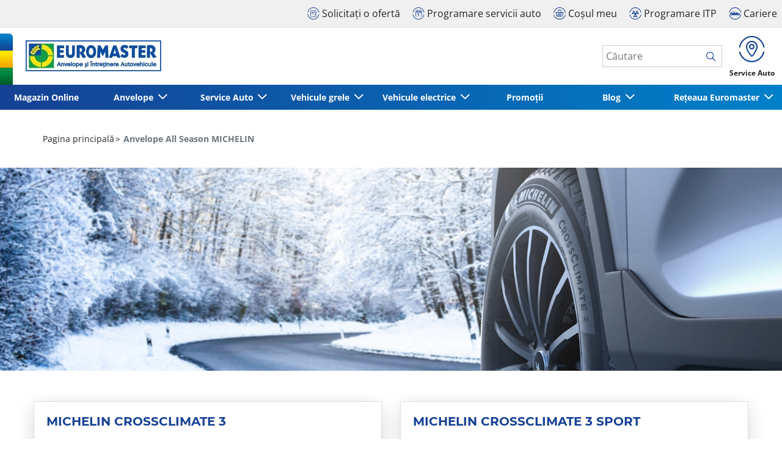

--- FILE ---
content_type: text/html;charset=UTF-8
request_url: https://www.euromaster.ro/michelin/anvelope-all-season-michelin
body_size: 18399
content:





<!DOCTYPE html>
<html lang="ro" dir="ltr" prefix="og: http://ogp.me/ns#" class="r-yep-reboot">
<head>
  <title>Anvelope All Season MICHELIN</title>
  <meta charset="UTF-8"/>
  <meta http-equiv="Content-Type" content="text/html; charset=utf-8"/>
  <meta http-equiv="X-UA-Compatible" content="IE=edge">
  <meta http-equiv="pragma" content="no-cache"/>
  <meta http-equiv="CACHE-CONTROL" content="NO-CACHE"/>
  <META http-equiv="CONTENT-LANGUAGE" CONTENT="ro_RO">
  <meta name="viewport" content="width=device-width, initial-scale=1">
  <meta name="keywords" content=""/>
  <meta name="description" content="Explorați gama de anvelope all season MICHELIN, pentru a găsi modelul de anvelope potrivit pentru vehiculul dvs."/>
  <meta name="author" content="euromaster-ro">
  <meta name="robots" content="index, follow">
  
    <meta name="google-site-verification" content="1z-YxTg-hRQtClcGJ6-DKl1jDGjJ9XD4No1yHL_7Ilk"/>
  
  
  
  <meta property="og:type" content="article"/>
  <meta property="og:url" content=""/>
  <meta property="og:title" content="Anvelope All Season MICHELIN"/>
  <meta property="og:description" content="Explorați gama de anvelope all season MICHELIN, pentru a găsi modelul de anvelope potrivit pentru vehiculul dvs."/>
  <meta property="og:locale" content="ro_RO"/>
  
  <meta name="twitter:card" content="summary"/>
  <meta name="twitter:site" content="@"/>
  <meta name="twitter:title" content="Anvelope All Season MICHELIN"/>
  <meta name="twitter:description" content="Explorați gama de anvelope all season MICHELIN, pentru a găsi modelul de anvelope potrivit pentru vehiculul dvs."/>
  
  <!-- Intégration de Didomi -->
  









    
    
        <script type="text/javascript">
            window.didomiConfig = {user: {
                    bots: {consentRequired: false,types: ['crawlers', 'performance'],extraUserAgents: []}
                }
                
                , app: {
                    privacyPolicyURL: 'https://www.euromaster.ro/cookie-uri'
                }
                
            };window.gdprAppliesGlobally=true;
            (function(){function a(e){if(!window.frames[e]){if(document.body&&document.body.firstChild){var t=document.body;var n=document.createElement("iframe");n.style.display="none";n.name=e;n.title=e;t.insertBefore(n,t.firstChild)}
            else{setTimeout(function(){a(e)},5)}}}function e(n,r,o,c,s){function e(e,t,n,a){if(typeof n!=="function"){return}if(!window[r]){window[r]=[]}var i=false;if(s){i=s(e,t,n)}if(!i){window[r].push({command:e,parameter:t,callback:n,version:a})}}e.stub=true;function t(a){if(!window[n]||window[n].stub!==true){return}if(!a.data){return}
                var i=typeof a.data==="string";var e;try{e=i?JSON.parse(a.data):a.data}catch(t){return}if(e[o]){var r=e[o];window[n](r.command,r.parameter,function(e,t){var n={};n[c]={returnValue:e,success:t,callId:r.callId};a.source.postMessage(i?JSON.stringify(n):n,"*")},r.version)}}
                if(typeof window[n]!=="function"){window[n]=e;if(window.addEventListener){window.addEventListener("message",t,false)}else{window.attachEvent("onmessage",t)}}}e("__tcfapi","__tcfapiBuffer","__tcfapiCall","__tcfapiReturn");a("__tcfapiLocator");(function(e){
                var t=document.createElement("script");t.id="spcloader";t.type="text/javascript";t.async=true;t.src="https://sdk.privacy-center.org/"+e+"/loader.js?target="+document.location.hostname;t.charset="utf-8";var n=document.getElementsByTagName("script")[0];n.parentNode.insertBefore(t,n)})('7b694127-252f-4b9e-a4d0-5180b870ca25')})();</script>
    


  <!-- Paramétrage de Google Tag Manager -->
  
















<!-- Création du DataLayer pour Google Tag Manager -->
<script type="text/javascript">
    noTrackingEvent = [];
    let ev = {
        

    
    

    'siteEnvironment': 'PROD',
    'currencyCode': 'RON',
    'countryCode': 'RO',
    'language': 'ro',
    'siteNetwork': 'EUROMASTER',
    'pageCategory': 'LANDING',
    'displayProducts': [],
    'displayProductDetail': null
    
};
window.dataLayer = window.dataLayer || [];
dataLayer.push(ev);
</script>

  
    
    
      







    <script type="application/ld+json">
        {
          "@context":"http://schema.org",
          "@type": "BreadcrumbList",
          "itemListElement":
          [
        
            
            {
            "@type": "ListItem",
            "position": "1",
            "item":
            {
            "@id": "https://www.euromaster.ro",
            "name": "Pagina principală"
            }
            }
        
            ,
            {
            "@type": "ListItem",
            "position": "2",
            "item":
            {
            "@id": "",
            "name": "Anvelope All Season MICHELIN"
            }
            }
        
        ]
      }


    </script>


    
  
  
  
    <script type="text/javascript" importance="high" src="https://cdn-prod-eu.yepgarage.info/upload/vue-assets/js/main.16b908e1076610dfa61b.js"></script>
  
  
  
    <link rel="stylesheet" importance="high" type="text/css" href="https://cdn-prod-eu.yepgarage.info/upload/vue-assets/main-16b908e1076610dfa61b.css"/>
  
  
    <link rel="preconnect" href="https://cdn-prod-eu.yepgarage.info">
  
    <link rel="preconnect" href="https://ajax.googleapis.com">
  
    <link rel="preconnect" href="https://www.googletagmanager.com">
  
    <link rel="preconnect" href="https://www.google-analytics.com">
  
  
    <link rel="preload" href="https://cdn-prod-eu.yepgarage.info/upload/euromaster-ro/logo/logo-ro.jpg?411261533" as="image">
  
    <link rel="preload" href="https://cdn-prod-eu.yepgarage.info/upload/landing-page/63f0b06930bc9a12eac9ac49/63f0b090539763778a4009b0/1676718254326/desktop-anvelope-as-michelin.jpg?411272117" as="image">
  
  

    <script>
      // Duration in milliseconds to wait while the Kameleoon application file is loaded
      var kameleoonLoadingTimeout = 1000;

      window.kameleoonQueue = window.kameleoonQueue || [];
      window.kameleoonStartLoadTime = new Date().getTime();
      if (!document.getElementById("kameleoonLoadingStyleSheet") && !window.kameleoonDisplayPageTimeOut) {
        var kameleoonS = document.getElementsByTagName("script")[0];
        var kameleoonCc = "* { visibility: hidden !important; background-image: none !important; }";
        var kameleoonStn = document.createElement("style");
        kameleoonStn.type = "text/css";
        kameleoonStn.id = "kameleoonLoadingStyleSheet";
        if (kameleoonStn.styleSheet) {
          kameleoonStn.styleSheet.cssText = kameleoonCc;
        } else {
          kameleoonStn.appendChild(document.createTextNode(kameleoonCc));
        }
        kameleoonS.parentNode.insertBefore(kameleoonStn, kameleoonS);
        window.kameleoonDisplayPage = function (fromEngine) {
          if (!fromEngine) {
            window.kameleoonTimeout = true;
          }
          if (kameleoonStn.parentNode) {
            kameleoonStn.parentNode.removeChild(kameleoonStn);
          }
        };
        window.kameleoonDisplayPageTimeOut = window.setTimeout(window.kameleoonDisplayPage, kameleoonLoadingTimeout);
      }

    </script>
    <script src="//k50hdc5qqo.kameleoon.eu/engine.js" fetchpriority="high" async></script>
  

  <!-- Intégration du container Google Tag Manager Script -->
  









    
    <script>
         (function(w,d,s,l,i){w[l]=w[l]||[];w[l].push({'gtm.start':
         new Date().getTime(),event:'gtm.js'});var f=d.getElementsByTagName(s)[0],
         j=d.createElement(s),dl=l!='dataLayer'?'&l='+l:'';j.async=true;j.src=
         'https://www.googletagmanager.com/gtm.js?id='+i+dl;f.parentNode.insertBefore(j,f);
         if(typeof ga !== 'undefined'){ga('require', 'ecommerce');};})(window,document,'script','dataLayer','GTM-P6M4M4R');
    </script>
    



    
    <script>
        (function(w,d,s,l,i){w[l]=w[l]||[];w[l].push({'gtm.start':
                    new Date().getTime(),event:'gtm.js'});var f=d.getElementsByTagName(s)[0],
                j=d.createElement(s),dl=l!='dataLayer'?'&l='+l:'';j.async=true;j.src=
                'https://www.googletagmanager.com/gtm.js?id='+i+dl;f.parentNode.insertBefore(j,f);
            if(typeof ga !== 'undefined'){ga('require', 'ecommerce');};})(window,document,'script','dataLayer','GTM-TV8LQRX');
    </script>
    


  
  
    <link rel="canonical" href="https://www.euromaster.ro/michelin/anvelope-all-season-michelin"/>
  
  
  
  
    <link rel="icon" type="image/png" href="https://cdn-prod-eu.yepgarage.info/upload/euromaster-ro/favicon/icon16.png?411261533" sizes="16x16"/>
  
  
  <script type="text/javascript">
    (function (w) {
      "use strict";
      var loadCSS = function (href) {
        var doc = w.document;
        var ss = doc.createElement("link");
        var refs = (doc.body || doc.getElementsByTagName("head")[0]).childNodes;
        var ref = refs[refs.length - 1];
        var sheets = doc.styleSheets;
        ss.rel = "stylesheet";
        ss.href = href;
        ss.media = "only x";

        function ready(cb) {
          if (doc.body) {
            return cb();
          }
          setTimeout(function () {
            ready(cb);
          });
        }

        ready(function () {
          ref.parentNode.insertBefore(ss, (ref.nextSibling));
        });
        var onloadcssdefined = function (cb) {
          var resolvedHref = ss.href;
          var i = sheets.length;
          while (i--) {
            if (sheets[i].href === resolvedHref) {
              return cb();
            }
          }
          setTimeout(function () {
            onloadcssdefined(cb);
          });
        };

        function loadCB() {
          if (ss.addEventListener) {
            ss.removeEventListener("load", loadCB);
          }
          ss.media = "all";
        }

        if (ss.addEventListener) {
          ss.addEventListener("load", loadCB);
        }
        ss.onloadcssdefined = onloadcssdefined;
        onloadcssdefined(loadCB);
        return ss;
      };
      if (typeof exports !== "undefined") {
        exports.loadCSS = loadCSS;
      } else {
        w.loadCSS = loadCSS;
      }
    }(typeof global !== "undefined" ? global : this));
  </script>
  
  
  
  
</head>
<body>
<input type="hidden" id="googleMapKeyV3" value="AIzaSyBddnQX2XaQyFPktLtIKqXe6JpXv6-qkeI">
<input type="hidden" id="requestDataLocale" value="ro_RO">
<input type="hidden" id="currentShopId" name="currentShopId" value="60ae5b1973ecd65c03eee19e">
<input type="hidden" id="currentSelectedLang" name="currentSelectedLang" value="ro">
<input type="hidden" id="currentShopServerUpdateDate" name="currentShopServerUpdateDate" value="20260122_04:40:27:031">
<input type="hidden" id="currentUrl" name="currentUrl" value="">






<!-- Intégration du container Google Tag Manager NoScript -->










    
	<noscript><iframe src="https://www.googletagmanager.com/ns.html?id=GTM-P6M4M4R" height="0" width="0" style="display:none;visibility:hidden"></iframe></noscript>
    



    
	<noscript><iframe src="https://www.googletagmanager.com/ns.html?id=GTM-TV8LQRX" height="0" width="0" style="display:none;visibility:hidden"></iframe></noscript>
	



  
  
    
    
    <script defer="defer" src="https://cdn-prod-eu.yepgarage.info/upload/vue-assets/js/main.16b908e1076610dfa61b.js"></script><link href="https://cdn-prod-eu.yepgarage.info/upload/vue-assets/main-16b908e1076610dfa61b.css" rel="stylesheet"><script importance="high" type= "text/javascript">var prodMode="true";"true"!==prodMode&&(prodMode=!1);var pageInfoData={},templateDataInfo={};pageInfoData=prodMode?{page:"LANDING",subPage:"/michelin/anvelope-all-season-michelin",anchor:"",shopId:"60ae5b1973ecd65c03eee19e"}:{page:"",subPage:"",anchor:"",shopId:""}</script><div id="app"><td-parent :config="pageInfo" :template="templateInfo"></td-parent></div><script type="text/javascript">var appDiv=document.getElementById("app");appDiv.setAttribute("data-page-info",JSON.stringify(pageInfoData)),prodMode&&appDiv.setAttribute("data-template-info","{\"sections\":[{\"minHeight\":164,\"minHeightDesktop\":164,\"minHeightDesktopLarge\":164,\"id\":\"60ae5ac273ecd65c03eedb21\",\"code\":\"TEMPLATE4_T1HEADER_CORRECT\",\"fullWidthContainer\":true,\"maxWidthContainer\":true,\"spacedComponent\":{\"top\":\"none\",\"bottom\":\"none\",\"left\":\"none\",\"right\":\"none\",\"minHeight\":0},\"spacedComponentDesktop\":{\"top\":\"none\",\"bottom\":\"none\",\"left\":\"none\",\"right\":\"none\",\"minHeight\":0},\"blocs\":[{\"minHeight\":164,\"minHeightDesktop\":164,\"minHeightDesktopLarge\":164,\"size\":12,\"spacedComponent\":{\"top\":\"none\",\"bottom\":\"none\",\"left\":\"xs\",\"right\":\"xs\",\"minHeight\":0},\"spacedComponentDesktop\":{\"top\":\"none\",\"bottom\":\"none\",\"left\":\"xs\",\"right\":\"xs\",\"minHeight\":0},\"levelSeo\":2,\"levelSeoStyle\":2,\"titleSpace\":\"md\",\"removeMobilMargin\":true,\"type\":\"HEADER_3\",\"blocKey\":\"0_0\",\"numBloc\":0,\"logo\":{\"url\":\"https:\/\/www.euromaster.ro\/\",\"title\":\"Euromaster Romania\",\"newTab\":false,\"mobileLeftMenu\":false,\"pictureUrl\":\"https:\/\/cdn-prod-eu.yepgarage.info\/upload\/euromaster-ro\/logo\/logo-ro.jpg?411261533\",\"picture\":{\"sourceSetDesktop\":\"https:\/\/cdn-prod-eu.yepgarage.info\/upload\/euromaster-ro\/logo\/logo-ro.jpg?411261533\",\"height\":51,\"width\":222,\"confId\":\"6745ea5ceb027c6434f4837a\",\"imageContent\":false}},\"menu\":{\"newTab\":false,\"mobileLeftMenu\":false,\"menus\":[{\"eventTracking\":[{\"complements\":{\"navigationItemType\":\"MENU\",\"navigationItemTitle\":\"Magazin Online\",\"navigationItemLink\":\"https:\/\/www.euromaster.ro\/magazin-online-anvelope\"},\"name\":\"navigationClick\"}],\"url\":\"https:\/\/www.euromaster.ro\/magazin-online-anvelope\",\"title\":\"Magazin Online\",\"newTab\":false,\"mobileLeftMenu\":false},{\"eventTracking\":[{\"complements\":{\"navigationItemType\":\"MENU\",\"navigationItemTitle\":\"Anvelope\",\"navigationItemLink\":\"https:\/\/www.euromaster.ro\/\"},\"name\":\"navigationClick\"}],\"url\":\"https:\/\/www.euromaster.ro\/\",\"title\":\"Anvelope\",\"newTab\":false,\"mobileLeftMenu\":false,\"subMenu\":[{\"eventTracking\":[{\"complements\":{\"navigationItemType\":\"MENU\",\"navigationItemTitle\":\"Servicii anvelope\",\"navigationItemLink\":\"https:\/\/www.euromaster.ro\/servicii-anvelope-autoturism\",\"navigationCategory\":\"Anvelope\"},\"name\":\"navigationClick\"}],\"url\":\"https:\/\/www.euromaster.ro\/servicii-anvelope-autoturism\",\"title\":\"Servicii anvelope\",\"newTab\":false,\"mobileLeftMenu\":false},{\"eventTracking\":[{\"complements\":{\"navigationItemType\":\"MENU\",\"navigationItemTitle\":\"Anvelope auto\",\"navigationItemLink\":\"https:\/\/www.euromaster.ro\/anvelopa\",\"navigationCategory\":\"Anvelope\"},\"name\":\"navigationClick\"}],\"url\":\"https:\/\/www.euromaster.ro\/anvelopa\",\"title\":\"Anvelope auto\",\"newTab\":false,\"mobileLeftMenu\":false},{\"eventTracking\":[{\"complements\":{\"navigationItemType\":\"MENU\",\"navigationItemTitle\":\"Anvelope iarna autoutilitare\",\"navigationItemLink\":\"https:\/\/www.euromaster.ro\/anvelope-iarna-autoutilitare\/\",\"navigationCategory\":\"Anvelope\"},\"name\":\"navigationClick\"}],\"url\":\"https:\/\/www.euromaster.ro\/anvelope-iarna-autoutilitare\/\",\"title\":\"Anvelope iarna autoutilitare\",\"newTab\":false,\"mobileLeftMenu\":false},{\"eventTracking\":[{\"complements\":{\"navigationItemType\":\"MENU\",\"navigationItemTitle\":\"Anvelope iarna\",\"navigationItemLink\":\"https:\/\/www.euromaster.ro\/anvelope-pentru-fiecare-sezon\/anvelope-iarna\",\"navigationCategory\":\"Anvelope\"},\"name\":\"navigationClick\"}],\"url\":\"https:\/\/www.euromaster.ro\/anvelope-pentru-fiecare-sezon\/anvelope-iarna\",\"title\":\"Anvelope iarna\",\"newTab\":false,\"mobileLeftMenu\":false},{\"eventTracking\":[{\"complements\":{\"navigationItemType\":\"MENU\",\"navigationItemTitle\":\"Anvelope vara\",\"navigationItemLink\":\"https:\/\/www.euromaster.ro\/anvelope-pentru-fiecare-sezon\/anvelope-vara\",\"navigationCategory\":\"Anvelope\"},\"name\":\"navigationClick\"}],\"url\":\"https:\/\/www.euromaster.ro\/anvelope-pentru-fiecare-sezon\/anvelope-vara\",\"title\":\"Anvelope vara\",\"newTab\":false,\"mobileLeftMenu\":false},{\"eventTracking\":[{\"complements\":{\"navigationItemType\":\"MENU\",\"navigationItemTitle\":\"Anvelope All Season\",\"navigationItemLink\":\"https:\/\/www.euromaster.ro\/anvelope-pentru-fiecare-sezon\/anvelope-all-season\",\"navigationCategory\":\"Anvelope\"},\"name\":\"navigationClick\"}],\"url\":\"https:\/\/www.euromaster.ro\/anvelope-pentru-fiecare-sezon\/anvelope-all-season\",\"title\":\"Anvelope All Season\",\"newTab\":false,\"mobileLeftMenu\":false},{\"eventTracking\":[{\"complements\":{\"navigationItemType\":\"MENU\",\"navigationItemTitle\":\"Anvelope Ieftine\",\"navigationItemLink\":\"https:\/\/www.euromaster.ro\/anvelope-ieftine\",\"navigationCategory\":\"Anvelope\"},\"name\":\"navigationClick\"}],\"url\":\"https:\/\/www.euromaster.ro\/anvelope-ieftine\",\"title\":\"Anvelope Ieftine\",\"newTab\":false,\"mobileLeftMenu\":false},{\"eventTracking\":[{\"complements\":{\"navigationItemType\":\"MENU\",\"navigationItemTitle\":\"Branduri anvelope\",\"navigationItemLink\":\"https:\/\/www.euromaster.ro\/branduri-anvelope\",\"navigationCategory\":\"Anvelope\"},\"name\":\"navigationClick\"}],\"url\":\"https:\/\/www.euromaster.ro\/branduri-anvelope\",\"title\":\"Branduri anvelope\",\"newTab\":false,\"mobileLeftMenu\":false},{\"eventTracking\":[{\"complements\":{\"navigationItemType\":\"MENU\",\"navigationItemTitle\":\"Michelin\",\"navigationItemLink\":\"https:\/\/www.euromaster.ro\/michelin\",\"navigationCategory\":\"Anvelope\"},\"name\":\"navigationClick\"}],\"url\":\"https:\/\/www.euromaster.ro\/michelin\",\"title\":\"Michelin\",\"newTab\":false,\"mobileLeftMenu\":false},{\"eventTracking\":[{\"complements\":{\"navigationItemType\":\"MENU\",\"navigationItemTitle\":\"Kleber\",\"navigationItemLink\":\"https:\/\/www.euromaster.ro\/kleber\",\"navigationCategory\":\"Anvelope\"},\"name\":\"navigationClick\"}],\"url\":\"https:\/\/www.euromaster.ro\/kleber\",\"title\":\"Kleber\",\"newTab\":false,\"mobileLeftMenu\":false},{\"eventTracking\":[{\"complements\":{\"navigationItemType\":\"MENU\",\"navigationItemTitle\":\"BFGoodrich\",\"navigationItemLink\":\"https:\/\/www.euromaster.ro\/bfgoodrich\",\"navigationCategory\":\"Anvelope\"},\"name\":\"navigationClick\"}],\"url\":\"https:\/\/www.euromaster.ro\/bfgoodrich\",\"title\":\"BFGoodrich\",\"newTab\":false,\"mobileLeftMenu\":false},{\"eventTracking\":[{\"complements\":{\"navigationItemType\":\"MENU\",\"navigationItemTitle\":\"Riken\",\"navigationItemLink\":\"https:\/\/www.euromaster.ro\/riken\",\"navigationCategory\":\"Anvelope\"},\"name\":\"navigationClick\"}],\"url\":\"https:\/\/www.euromaster.ro\/riken\",\"title\":\"Riken\",\"newTab\":false,\"mobileLeftMenu\":false}]},{\"title\":\"Service Auto\",\"newTab\":false,\"mobileLeftMenu\":false,\"subMenu\":[{\"eventTracking\":[{\"complements\":{\"navigationItemType\":\"MENU\",\"navigationItemTitle\":\"Service auto\",\"navigationItemLink\":\"https:\/\/www.euromaster.ro\/servicii-intretinere-auto\",\"navigationCategory\":\"Service Auto\"},\"name\":\"navigationClick\"}],\"url\":\"https:\/\/www.euromaster.ro\/servicii-intretinere-auto\",\"title\":\"Service auto\",\"newTab\":false,\"mobileLeftMenu\":false},{\"eventTracking\":[{\"complements\":{\"navigationItemType\":\"MENU\",\"navigationItemTitle\":\"Reglare faruri\",\"navigationItemLink\":\"https:\/\/www.euromaster.ro\/intretinere-autoturism\/verificare-faruri\",\"navigationCategory\":\"Service Auto\"},\"name\":\"navigationClick\"}],\"url\":\"https:\/\/www.euromaster.ro\/intretinere-autoturism\/verificare-faruri\",\"title\":\"Reglare faruri\",\"newTab\":false,\"mobileLeftMenu\":false},{\"eventTracking\":[{\"complements\":{\"navigationItemType\":\"MENU\",\"navigationItemTitle\":\"Becuri auto\",\"navigationItemLink\":\"https:\/\/www.euromaster.ro\/intretinere-autoturism\/inlocuire-becuri\",\"navigationCategory\":\"Service Auto\"},\"name\":\"navigationClick\"}],\"url\":\"https:\/\/www.euromaster.ro\/intretinere-autoturism\/inlocuire-becuri\",\"title\":\"Becuri auto\",\"newTab\":false,\"mobileLeftMenu\":false},{\"eventTracking\":[{\"complements\":{\"navigationItemType\":\"MENU\",\"navigationItemTitle\":\"Diagnoza auto computerizata\",\"navigationItemLink\":\"https:\/\/www.euromaster.ro\/intretinere-autoturism\/diagnoza-computerizata\",\"navigationCategory\":\"Service Auto\"},\"name\":\"navigationClick\"}],\"url\":\"https:\/\/www.euromaster.ro\/intretinere-autoturism\/diagnoza-computerizata\",\"title\":\"Diagnoza auto computerizata\",\"newTab\":false,\"mobileLeftMenu\":false},{\"eventTracking\":[{\"complements\":{\"navigationItemType\":\"MENU\",\"navigationItemTitle\":\"Verificare auto\",\"navigationItemLink\":\"https:\/\/www.euromaster.ro\/intretinere-autoturism\/verificare-generala\",\"navigationCategory\":\"Service Auto\"},\"name\":\"navigationClick\"}],\"url\":\"https:\/\/www.euromaster.ro\/intretinere-autoturism\/verificare-generala\",\"title\":\"Verificare auto\",\"newTab\":false,\"mobileLeftMenu\":false},{\"eventTracking\":[{\"complements\":{\"navigationItemType\":\"MENU\",\"navigationItemTitle\":\"Verificare lichid racire\",\"navigationItemLink\":\"https:\/\/www.euromaster.ro\/intretinere-autoturism\/verificare-antigel\",\"navigationCategory\":\"Service Auto\"},\"name\":\"navigationClick\"}],\"url\":\"https:\/\/www.euromaster.ro\/intretinere-autoturism\/verificare-antigel\",\"title\":\"Verificare lichid racire\",\"newTab\":false,\"mobileLeftMenu\":false},{\"eventTracking\":[{\"complements\":{\"navigationItemType\":\"MENU\",\"navigationItemTitle\":\"Verificare lichid frana\",\"navigationItemLink\":\"https:\/\/www.euromaster.ro\/intretinere-autoturism\/erificare-lichid-frana\",\"navigationCategory\":\"Service Auto\"},\"name\":\"navigationClick\"}],\"url\":\"https:\/\/www.euromaster.ro\/intretinere-autoturism\/erificare-lichid-frana\",\"title\":\"Verificare lichid frana\",\"newTab\":false,\"mobileLeftMenu\":false},{\"eventTracking\":[{\"complements\":{\"navigationItemType\":\"MENU\",\"navigationItemTitle\":\"Stergatoare parbriz\",\"navigationItemLink\":\"https:\/\/www.euromaster.ro\/intretinere-autoturism\/stergatoare-parbriz\",\"navigationCategory\":\"Service Auto\"},\"name\":\"navigationClick\"}],\"url\":\"https:\/\/www.euromaster.ro\/intretinere-autoturism\/stergatoare-parbriz\",\"title\":\"Stergatoare parbriz\",\"newTab\":false,\"mobileLeftMenu\":false},{\"eventTracking\":[{\"complements\":{\"navigationItemType\":\"MENU\",\"navigationItemTitle\":\"Testare baterie auto\",\"navigationItemLink\":\"https:\/\/www.euromaster.ro\/intretinere-autoturism\/testare-acumulatori-auto\",\"navigationCategory\":\"Service Auto\"},\"name\":\"navigationClick\"}],\"url\":\"https:\/\/www.euromaster.ro\/intretinere-autoturism\/testare-acumulatori-auto\",\"title\":\"Testare baterie auto\",\"newTab\":false,\"mobileLeftMenu\":false},{\"eventTracking\":[{\"complements\":{\"navigationItemType\":\"MENU\",\"navigationItemTitle\":\"Baterie auto - inlocuire\",\"navigationItemLink\":\"https:\/\/www.euromaster.ro\/intretinere-autoturism\/inlocuire-acumulator-auto\",\"navigationCategory\":\"Service Auto\"},\"name\":\"navigationClick\"}],\"url\":\"https:\/\/www.euromaster.ro\/intretinere-autoturism\/inlocuire-acumulator-auto\",\"title\":\"Baterie auto - inlocuire\",\"newTab\":false,\"mobileLeftMenu\":false},{\"eventTracking\":[{\"complements\":{\"navigationItemType\":\"MENU\",\"navigationItemTitle\":\"Incarcare freon auto\",\"navigationItemLink\":\"https:\/\/www.euromaster.ro\/intretinere-autoturism\/incarcare-freon-ac\",\"navigationCategory\":\"Service Auto\"},\"name\":\"navigationClick\"}],\"url\":\"https:\/\/www.euromaster.ro\/intretinere-autoturism\/incarcare-freon-ac\",\"title\":\"Incarcare freon auto\",\"newTab\":false,\"mobileLeftMenu\":false},{\"eventTracking\":[{\"complements\":{\"navigationItemType\":\"MENU\",\"navigationItemTitle\":\"Igienizare aer conditionat auto\",\"navigationItemLink\":\"https:\/\/www.euromaster.ro\/intretinere-autoturism\/igienizare-ac\",\"navigationCategory\":\"Service Auto\"},\"name\":\"navigationClick\"}],\"url\":\"https:\/\/www.euromaster.ro\/intretinere-autoturism\/igienizare-ac\",\"title\":\"Igienizare aer conditionat auto\",\"newTab\":false,\"mobileLeftMenu\":false},{\"eventTracking\":[{\"complements\":{\"navigationItemType\":\"MENU\",\"navigationItemTitle\":\"Verificare aer conditionat auto\",\"navigationItemLink\":\"https:\/\/www.euromaster.ro\/intretinere-autoturism\/verificare-aer-condi-ionat\",\"navigationCategory\":\"Service Auto\"},\"name\":\"navigationClick\"}],\"url\":\"https:\/\/www.euromaster.ro\/intretinere-autoturism\/verificare-aer-condi-ionat\",\"title\":\"Verificare aer conditionat auto\",\"newTab\":false,\"mobileLeftMenu\":false},{\"eventTracking\":[{\"complements\":{\"navigationItemType\":\"MENU\",\"navigationItemTitle\":\"ITP\",\"navigationItemLink\":\"https:\/\/www.euromaster.ro\/intretinere-autoturism\/itp\",\"navigationCategory\":\"Service Auto\"},\"name\":\"navigationClick\"}],\"url\":\"https:\/\/www.euromaster.ro\/intretinere-autoturism\/itp\",\"title\":\"ITP\",\"newTab\":false,\"mobileLeftMenu\":false},{\"eventTracking\":[{\"complements\":{\"navigationItemType\":\"MENU\",\"navigationItemTitle\":\"Verificare sistem de franare\",\"navigationItemLink\":\"https:\/\/www.euromaster.ro\/intretinere-autoturism\/verificare-sistem-de-franare\",\"navigationCategory\":\"Service Auto\"},\"name\":\"navigationClick\"}],\"url\":\"https:\/\/www.euromaster.ro\/intretinere-autoturism\/verificare-sistem-de-franare\",\"title\":\"Verificare sistem de franare\",\"newTab\":false,\"mobileLeftMenu\":false},{\"eventTracking\":[{\"complements\":{\"navigationItemType\":\"MENU\",\"navigationItemTitle\":\"Inlocuire amortizoare\",\"navigationItemLink\":\"https:\/\/www.euromaster.ro\/intretinere-autoturism\/inlocuire-amortizoare\",\"navigationCategory\":\"Service Auto\"},\"name\":\"navigationClick\"}],\"url\":\"https:\/\/www.euromaster.ro\/intretinere-autoturism\/inlocuire-amortizoare\",\"title\":\"Inlocuire amortizoare\",\"newTab\":false,\"mobileLeftMenu\":false},{\"eventTracking\":[{\"complements\":{\"navigationItemType\":\"MENU\",\"navigationItemTitle\":\"Schimb ulei si filtre\",\"navigationItemLink\":\"https:\/\/www.euromaster.ro\/intretinere-autoturism\/schimb-ulei-si-filtre\",\"navigationCategory\":\"Service Auto\"},\"name\":\"navigationClick\"}],\"url\":\"https:\/\/www.euromaster.ro\/intretinere-autoturism\/schimb-ulei-si-filtre\",\"title\":\"Schimb ulei si filtre\",\"newTab\":false,\"mobileLeftMenu\":false},{\"eventTracking\":[{\"complements\":{\"navigationItemType\":\"MENU\",\"navigationItemTitle\":\"Oferta pentru flotele de autoturisme\",\"navigationItemLink\":\"https:\/\/www.euromaster.ro\/servicii-flote-vehicule-usoare\",\"navigationCategory\":\"Service Auto\"},\"name\":\"navigationClick\"}],\"url\":\"https:\/\/www.euromaster.ro\/servicii-flote-vehicule-usoare\",\"title\":\"Oferta pentru flotele de autoturisme\",\"newTab\":false,\"mobileLeftMenu\":false},{\"eventTracking\":[{\"complements\":{\"navigationItemType\":\"MENU\",\"navigationItemTitle\":\"Shell\",\"navigationItemLink\":\"https:\/\/www.euromaster.ro\/shell\",\"navigationCategory\":\"Service Auto\"},\"name\":\"navigationClick\"}],\"url\":\"https:\/\/www.euromaster.ro\/shell\",\"title\":\"Shell\",\"newTab\":false,\"mobileLeftMenu\":false},{\"eventTracking\":[{\"complements\":{\"navigationItemType\":\"MENU\",\"navigationItemTitle\":\"Rombat\",\"navigationItemLink\":\"https:\/\/www.euromaster.ro\/baterii-rombat\",\"navigationCategory\":\"Service Auto\"},\"name\":\"navigationClick\"}],\"url\":\"https:\/\/www.euromaster.ro\/baterii-rombat\",\"title\":\"Rombat\",\"newTab\":false,\"mobileLeftMenu\":false},{\"eventTracking\":[{\"complements\":{\"navigationItemType\":\"MENU\",\"navigationItemTitle\":\"Servicii intretinere camion\",\"navigationItemLink\":\"https:\/\/www.euromaster.ro\/servicii-iintretinere-camion\",\"navigationCategory\":\"Service Auto\"},\"name\":\"navigationClick\"}],\"url\":\"https:\/\/www.euromaster.ro\/servicii-iintretinere-camion\",\"title\":\"Servicii intretinere camion\",\"newTab\":false,\"mobileLeftMenu\":false}]},{\"eventTracking\":[{\"complements\":{\"navigationItemType\":\"MENU\",\"navigationItemTitle\":\"Vehicule grele\",\"navigationItemLink\":\"https:\/\/www.euromaster.ro\/\"},\"name\":\"navigationClick\"}],\"url\":\"https:\/\/www.euromaster.ro\/\",\"title\":\"Vehicule grele\",\"newTab\":false,\"mobileLeftMenu\":false,\"subMenu\":[{\"eventTracking\":[{\"complements\":{\"navigationItemType\":\"MENU\",\"navigationItemTitle\":\"Servicii anvelope camion\",\"navigationItemLink\":\"https:\/\/www.euromaster.ro\/servicii\/hv\/tyre\",\"navigationCategory\":\"Vehicule grele\"},\"name\":\"navigationClick\"}],\"url\":\"https:\/\/www.euromaster.ro\/servicii\/hv\/tyre\",\"title\":\"Servicii anvelope camion\",\"newTab\":false,\"mobileLeftMenu\":false},{\"eventTracking\":[{\"complements\":{\"navigationItemType\":\"MENU\",\"navigationItemTitle\":\"Servicii anvelope agricole\",\"navigationItemLink\":\"https:\/\/www.euromaster.ro\/servicii-anvelope-agricole\",\"navigationCategory\":\"Vehicule grele\"},\"name\":\"navigationClick\"}],\"url\":\"https:\/\/www.euromaster.ro\/servicii-anvelope-agricole\",\"title\":\"Servicii anvelope agricole\",\"newTab\":false,\"mobileLeftMenu\":false},{\"eventTracking\":[{\"complements\":{\"navigationItemType\":\"MENU\",\"navigationItemTitle\":\"Servicii anvelope industriale\",\"navigationItemLink\":\"https:\/\/www.euromaster.ro\/servicii-anvelope-industriale\",\"navigationCategory\":\"Vehicule grele\"},\"name\":\"navigationClick\"}],\"url\":\"https:\/\/www.euromaster.ro\/servicii-anvelope-industriale\",\"title\":\"Servicii anvelope industriale\",\"newTab\":false,\"mobileLeftMenu\":false},{\"eventTracking\":[{\"complements\":{\"navigationItemType\":\"MENU\",\"navigationItemTitle\":\"Asisten\u021B\u0103 rutier\u0103 24\/7\",\"navigationItemLink\":\"https:\/\/www.euromaster.ro\/asistenta-rutiera-24\/7\",\"navigationCategory\":\"Vehicule grele\"},\"name\":\"navigationClick\"}],\"url\":\"https:\/\/www.euromaster.ro\/asistenta-rutiera-24\/7\",\"title\":\"Asisten\u021B\u0103 rutier\u0103 24\/7\",\"newTab\":false,\"mobileLeftMenu\":false},{\"eventTracking\":[{\"complements\":{\"navigationItemType\":\"MENU\",\"navigationItemTitle\":\"MasterCARE\",\"navigationItemLink\":\"https:\/\/www.euromaster.ro\/master-care\",\"navigationCategory\":\"Vehicule grele\"},\"name\":\"navigationClick\"}],\"url\":\"https:\/\/www.euromaster.ro\/master-care\",\"title\":\"MasterCARE\",\"newTab\":false,\"mobileLeftMenu\":false},{\"eventTracking\":[{\"complements\":{\"navigationItemType\":\"MENU\",\"navigationItemTitle\":\"MasterSTART\",\"navigationItemLink\":\"https:\/\/www.euromaster.ro\/master-start\",\"navigationCategory\":\"Vehicule grele\"},\"name\":\"navigationClick\"}],\"url\":\"https:\/\/www.euromaster.ro\/master-start\",\"title\":\"MasterSTART\",\"newTab\":false,\"mobileLeftMenu\":false}]},{\"title\":\"Vehicule electrice\",\"newTab\":false,\"mobileLeftMenu\":false,\"subMenu\":[{\"eventTracking\":[{\"complements\":{\"navigationItemType\":\"MENU\",\"navigationItemTitle\":\"Anvelope vehicule electrice\",\"navigationItemLink\":\"https:\/\/www.euromaster.ro\/vehicule-electrice\/anvelope-vehicule-electrice\",\"navigationCategory\":\"Vehicule electrice\"},\"name\":\"navigationClick\"}],\"url\":\"https:\/\/www.euromaster.ro\/vehicule-electrice\/anvelope-vehicule-electrice\",\"title\":\"Anvelope vehicule electrice\",\"newTab\":false,\"mobileLeftMenu\":false},{\"eventTracking\":[{\"complements\":{\"navigationItemType\":\"MENU\",\"navigationItemTitle\":\"\u00CEntre\u021Binere vehicule electrice\",\"navigationItemLink\":\"https:\/\/www.euromaster.ro\/vehicule-electrice\/intretinere-vehicule-electrice\",\"navigationCategory\":\"Vehicule electrice\"},\"name\":\"navigationClick\"}],\"url\":\"https:\/\/www.euromaster.ro\/vehicule-electrice\/intretinere-vehicule-electrice\",\"title\":\"\u00CEntre\u021Binere vehicule electrice\",\"newTab\":false,\"mobileLeftMenu\":false},{\"eventTracking\":[{\"complements\":{\"navigationItemType\":\"MENU\",\"navigationItemTitle\":\"Anvelope Tesla\",\"navigationItemLink\":\"https:\/\/www.euromaster.ro\/anvelope\/anvelope-tesla\",\"navigationCategory\":\"Vehicule electrice\"},\"name\":\"navigationClick\"}],\"url\":\"https:\/\/www.euromaster.ro\/anvelope\/anvelope-tesla\",\"title\":\"Anvelope Tesla\",\"newTab\":false,\"mobileLeftMenu\":false},{\"eventTracking\":[{\"complements\":{\"navigationItemType\":\"MENU\",\"navigationItemTitle\":\"Anvelope iarn\u0103 Tesla\",\"navigationItemLink\":\"https:\/\/www.euromaster.ro\/vehicule-electrice\/anvelope-iarna-tesla\",\"navigationCategory\":\"Vehicule electrice\"},\"name\":\"navigationClick\"}],\"url\":\"https:\/\/www.euromaster.ro\/vehicule-electrice\/anvelope-iarna-tesla\",\"title\":\"Anvelope iarn\u0103 Tesla\",\"newTab\":false,\"mobileLeftMenu\":false},{\"eventTracking\":[{\"complements\":{\"navigationItemType\":\"MENU\",\"navigationItemTitle\":\"Anvelope var\u0103 Tesla\",\"navigationItemLink\":\"https:\/\/www.euromaster.ro\/vehicule-electrice\/anvelope-vara-tesla\",\"navigationCategory\":\"Vehicule electrice\"},\"name\":\"navigationClick\"}],\"url\":\"https:\/\/www.euromaster.ro\/vehicule-electrice\/anvelope-vara-tesla\",\"title\":\"Anvelope var\u0103 Tesla\",\"newTab\":false,\"mobileLeftMenu\":false},{\"eventTracking\":[{\"complements\":{\"navigationItemType\":\"MENU\",\"navigationItemTitle\":\"Anvelope Tesla Model X\",\"navigationItemLink\":\"https:\/\/www.euromaster.ro\/anvelope\/anvelope-tesla\/model-x\",\"navigationCategory\":\"Vehicule electrice\"},\"name\":\"navigationClick\"}],\"url\":\"https:\/\/www.euromaster.ro\/anvelope\/anvelope-tesla\/model-x\",\"title\":\"Anvelope Tesla Model X\",\"newTab\":false,\"mobileLeftMenu\":false},{\"eventTracking\":[{\"complements\":{\"navigationItemType\":\"MENU\",\"navigationItemTitle\":\"Anvelope Tesla Model 3\",\"navigationItemLink\":\"https:\/\/www.euromaster.ro\/anvelope\/anvelope-tesla\/model-3\",\"navigationCategory\":\"Vehicule electrice\"},\"name\":\"navigationClick\"}],\"url\":\"https:\/\/www.euromaster.ro\/anvelope\/anvelope-tesla\/model-3\",\"title\":\"Anvelope Tesla Model 3\",\"newTab\":false,\"mobileLeftMenu\":false},{\"eventTracking\":[{\"complements\":{\"navigationItemType\":\"MENU\",\"navigationItemTitle\":\"Anvelope Tesla Model S\",\"navigationItemLink\":\"https:\/\/www.euromaster.ro\/anvelope\/anvelope-tesla\/model-s\",\"navigationCategory\":\"Vehicule electrice\"},\"name\":\"navigationClick\"}],\"url\":\"https:\/\/www.euromaster.ro\/anvelope\/anvelope-tesla\/model-s\",\"title\":\"Anvelope Tesla Model S\",\"newTab\":false,\"mobileLeftMenu\":false}]},{\"eventTracking\":[{\"complements\":{\"navigationItemType\":\"MENU\",\"navigationItemTitle\":\"Promo\u021Bii\",\"navigationItemLink\":\"https:\/\/www.euromaster.ro\/promotii\"},\"name\":\"navigationClick\"}],\"url\":\"https:\/\/www.euromaster.ro\/promotii\",\"title\":\"Promo\u021Bii\",\"newTab\":false,\"mobileLeftMenu\":false},{\"title\":\"Blog\",\"newTab\":false,\"mobileLeftMenu\":false,\"subMenu\":[{\"eventTracking\":[{\"complements\":{\"navigationItemType\":\"MENU\",\"navigationItemTitle\":\"Blog - Anvelope - Auto\",\"navigationItemLink\":\"https:\/\/www.euromaster.ro\/blog\",\"navigationCategory\":\"Blog\"},\"name\":\"navigationClick\"}],\"url\":\"https:\/\/www.euromaster.ro\/blog\",\"title\":\"Blog - Anvelope - Auto\",\"newTab\":false,\"mobileLeftMenu\":false},{\"eventTracking\":[{\"complements\":{\"navigationItemType\":\"MENU\",\"navigationItemTitle\":\"Intrebari frecvente\",\"navigationItemLink\":\"https:\/\/www.euromaster.ro\/faq\",\"navigationCategory\":\"Blog\"},\"name\":\"navigationClick\"}],\"url\":\"https:\/\/www.euromaster.ro\/faq\",\"title\":\"Intrebari frecvente\",\"newTab\":false,\"mobileLeftMenu\":false},{\"eventTracking\":[{\"complements\":{\"navigationItemType\":\"MENU\",\"navigationItemTitle\":\"Noutati\",\"navigationItemLink\":\"https:\/\/www.euromaster.ro\/noutati\",\"navigationCategory\":\"Blog\"},\"name\":\"navigationClick\"}],\"url\":\"https:\/\/www.euromaster.ro\/noutati\",\"title\":\"Noutati\",\"newTab\":false,\"mobileLeftMenu\":false}]},{\"eventTracking\":[{\"complements\":{\"navigationItemType\":\"MENU\",\"navigationItemTitle\":\"Re\u021Beaua Euromaster\",\"navigationItemLink\":\"https:\/\/www.euromaster.ro\/\"},\"name\":\"navigationClick\"}],\"url\":\"https:\/\/www.euromaster.ro\/\",\"title\":\"Re\u021Beaua Euromaster\",\"newTab\":false,\"mobileLeftMenu\":false,\"subMenu\":[{\"eventTracking\":[{\"complements\":{\"navigationItemType\":\"MENU\",\"navigationItemTitle\":\"Reteaua integrat\u0103 Euromaster\",\"navigationItemLink\":\"https:\/\/www.euromaster.ro\/toate-centrele-integrate\",\"navigationCategory\":\"Re\u021Beaua Euromaster\"},\"name\":\"navigationClick\"}],\"url\":\"https:\/\/www.euromaster.ro\/toate-centrele-integrate\",\"title\":\"Reteaua integrat\u0103 Euromaster\",\"newTab\":false,\"mobileLeftMenu\":false},{\"eventTracking\":[{\"complements\":{\"navigationItemType\":\"MENU\",\"navigationItemTitle\":\"G\u0103se\u0219te un centru Euromaster\",\"navigationItemLink\":\"https:\/\/www.euromaster.ro\/centru\",\"navigationCategory\":\"Re\u021Beaua Euromaster\"},\"name\":\"navigationClick\"}],\"url\":\"https:\/\/www.euromaster.ro\/centru\",\"title\":\"G\u0103se\u0219te un centru Euromaster\",\"newTab\":false,\"mobileLeftMenu\":false},{\"eventTracking\":[{\"complements\":{\"navigationItemType\":\"MENU\",\"navigationItemTitle\":\"Re\u021Beaua de franciz\u0103 Euromaster\",\"navigationItemLink\":\"https:\/\/www.euromaster.ro\/franciza\/reteaua-de-franciza\",\"navigationCategory\":\"Re\u021Beaua Euromaster\"},\"name\":\"navigationClick\"}],\"url\":\"https:\/\/www.euromaster.ro\/franciza\/reteaua-de-franciza\",\"title\":\"Re\u021Beaua de franciz\u0103 Euromaster\",\"newTab\":false,\"mobileLeftMenu\":false},{\"eventTracking\":[{\"complements\":{\"navigationItemType\":\"MENU\",\"navigationItemTitle\":\"Despre franciza Euromaster\",\"navigationItemLink\":\"https:\/\/www.euromaster.ro\/franciza\",\"navigationCategory\":\"Re\u021Beaua Euromaster\"},\"name\":\"navigationClick\"}],\"url\":\"https:\/\/www.euromaster.ro\/franciza\",\"title\":\"Despre franciza Euromaster\",\"newTab\":false,\"mobileLeftMenu\":false},{\"eventTracking\":[{\"complements\":{\"navigationItemType\":\"MENU\",\"navigationItemTitle\":\"Pachetul de franciz\u0103 Euromaster\",\"navigationItemLink\":\"https:\/\/www.euromaster.ro\/franciza\/pachetul-de-franciza\",\"navigationCategory\":\"Re\u021Beaua Euromaster\"},\"name\":\"navigationClick\"}],\"url\":\"https:\/\/www.euromaster.ro\/franciza\/pachetul-de-franciza\",\"title\":\"Pachetul de franciz\u0103 Euromaster\",\"newTab\":false,\"mobileLeftMenu\":false},{\"eventTracking\":[{\"complements\":{\"navigationItemType\":\"MENU\",\"navigationItemTitle\":\"Contactul organiza\u0163iei de franciz\u0103\",\"navigationItemLink\":\"https:\/\/www.euromaster.ro\/contactul-organizatiei-de-franciza\",\"navigationCategory\":\"Re\u021Beaua Euromaster\"},\"name\":\"navigationClick\"}],\"url\":\"https:\/\/www.euromaster.ro\/contactul-organizatiei-de-franciza\",\"title\":\"Contactul organiza\u0163iei de franciz\u0103\",\"newTab\":false,\"mobileLeftMenu\":false},{\"eventTracking\":[{\"complements\":{\"navigationItemType\":\"MENU\",\"navigationItemTitle\":\"Despre noi\",\"navigationItemLink\":\"https:\/\/www.euromaster.ro\/despre-noi\",\"navigationCategory\":\"Re\u021Beaua Euromaster\"},\"name\":\"navigationClick\"}],\"url\":\"https:\/\/www.euromaster.ro\/despre-noi\",\"title\":\"Despre noi\",\"newTab\":false,\"mobileLeftMenu\":false},{\"eventTracking\":[{\"complements\":{\"navigationItemType\":\"MENU\",\"navigationItemTitle\":\"Contacta\u021Bi-ne\",\"navigationItemLink\":\"https:\/\/www.euromaster.ro\/contactati-ne\",\"navigationCategory\":\"Re\u021Beaua Euromaster\"},\"name\":\"navigationClick\"}],\"url\":\"https:\/\/www.euromaster.ro\/contactati-ne\",\"title\":\"Contacta\u021Bi-ne\",\"newTab\":false,\"mobileLeftMenu\":false},{\"eventTracking\":[{\"complements\":{\"navigationItemType\":\"MENU\",\"navigationItemTitle\":\"Euromaster \u00EEn Europa\",\"navigationItemLink\":\"https:\/\/www.euromaster.ro\/despre-noi\/euromaster-in-europa\",\"navigationCategory\":\"Re\u021Beaua Euromaster\"},\"name\":\"navigationClick\"}],\"url\":\"https:\/\/www.euromaster.ro\/despre-noi\/euromaster-in-europa\",\"title\":\"Euromaster \u00EEn Europa\",\"newTab\":false,\"mobileLeftMenu\":false},{\"eventTracking\":[{\"complements\":{\"navigationItemType\":\"MENU\",\"navigationItemTitle\":\"Euromaster Business Services\",\"navigationItemLink\":\"https:\/\/www.euromaster.ro\/euromaster-business-services\",\"navigationCategory\":\"Re\u021Beaua Euromaster\"},\"name\":\"navigationClick\"}],\"url\":\"https:\/\/www.euromaster.ro\/euromaster-business-services\",\"title\":\"Euromaster Business Services\",\"newTab\":false,\"mobileLeftMenu\":false,\"blank\":\"_blank\",\"noopener\":\"noopener\"}]}],\"name\":\"Menu\"},\"alignMenu\":\"center\",\"topHeaderGray\":true,\"searchAddressField\":{\"size\":0,\"sizeMd\":0,\"sizeSm\":0,\"required\":\" \",\"disabled\":\" \",\"label\":\"Service Auto\",\"placeHolder\":\"Adres\u0103\",\"minHeightCalc\":0,\"onChangeUrl\":\"https:\/\/www.euromaster.ro\/centru?addressSearchField=%addressSearchField\",\"immediateChange\":false,\"forceBottom\":false,\"halfDaySlots\":false,\"noCheckbox\":false,\"withServicingPlace\":false,\"position\":0,\"positionWithStep\":0,\"stepNumber\":0,\"mapManager\":\"GOOGLE\",\"needNoFilteredDealers\":false},\"doofinder\":{\"use\":true,\"placeholder\":\"C\u0103utare\"},\"dropdownFullWidth\":false,\"links\":[{\"eventTracking\":[{\"complements\":{\"navigationItemType\":\"MENU\",\"navigationItemTitle\":\"Service Auto\",\"navigationItemLink\":\"https:\/\/www.euromaster.ro\/centru\"},\"name\":\"navigationClick\"}],\"url\":\"https:\/\/www.euromaster.ro\/centru\",\"title\":\"Service Auto\",\"newTab\":false,\"icon\":\"icon-locate\",\"mobileLeftMenu\":false,\"type\":\"DEALER_LOCATOR\"},{\"eventTracking\":[{\"complements\":{\"navigationItemType\":\"MENU\",\"navigationItemTitle\":\"Solicita\u021Bi o ofert\u0103\",\"navigationItemLink\":\"https:\/\/www.euromaster.ro\/cotatie\"},\"name\":\"navigationClick\"},{\"complements\":{\"fitterName\":\"CENTRAL\",\"fitterPosition\":\"undefined\",\"fitterRating\":\"no-rating\",\"fitterReview\":\"no-review\"},\"name\":\"clickGetQuote\"}],\"url\":\"https:\/\/www.euromaster.ro\/cotatie\",\"title\":\"Solicita\u021Bi o ofert\u0103\",\"newTab\":false,\"icon\":\"icon-sheet-edit\",\"mobileLeftMenu\":false,\"type\":\"QUOTE\"},{\"eventTracking\":[{\"complements\":{\"navigationItemType\":\"MENU\",\"navigationItemTitle\":\"Programare servicii auto\",\"navigationItemLink\":\"https:\/\/ebooking.euromaster.ro\/ro_RO\/2020_eBookingLeasingFinal\/carPlate\"},\"name\":\"navigationClick\"},{\"complements\":{\"fitterName\":\"CENTRAL\",\"fitterPosition\":\"undefined\",\"fitterRating\":\"no-rating\",\"fitterReview\":\"no-review\"},\"name\":\"clickGetAppointement\"}],\"url\":\"https:\/\/ebooking.euromaster.ro\/ro_RO\/2020_eBookingLeasingFinal\/carPlate\",\"title\":\"Programare servicii auto\",\"newTab\":false,\"icon\":\"icon-calendar\",\"mobileLeftMenu\":false,\"blank\":\"_blank\",\"noopener\":\"noopener\",\"type\":\"APPOINTMENT\"},{\"eventTracking\":[{\"complements\":{\"navigationItemType\":\"MENU\",\"navigationItemTitle\":\"Co\u0219ul meu\",\"navigationItemLink\":\"https:\/\/www.euromaster.ro\/co\u0219\"},\"name\":\"navigationClick\"}],\"url\":\"https:\/\/www.euromaster.ro\/co\u0219\",\"title\":\"Co\u0219ul meu\",\"newTab\":false,\"icon\":\"icon-basket\",\"mobileLeftMenu\":false,\"type\":\"BASKET\",\"number\":2}],\"customLinks\":[{\"eventTracking\":[{\"complements\":{\"navigationItemType\":\"HEADER\",\"navigationItemTitle\":\"Programare ITP\",\"navigationItemLink\":\"https:\/\/ebooking.euromaster.ro\/ro_RO\/2023_eBookingITP\/carPlate\"},\"name\":\"navigationClick\"}],\"url\":\"https:\/\/ebooking.euromaster.ro\/ro_RO\/2023_eBookingITP\/carPlate\",\"title\":\"Programare ITP\",\"newTab\":true,\"icon\":\"icon-mot-constructor\",\"mobileLeftMenu\":false},{\"eventTracking\":[{\"complements\":{\"navigationItemType\":\"HEADER\",\"navigationItemTitle\":\"Cariere\",\"navigationItemLink\":\"https:\/\/www.euromaster.ro\/cariere\"},\"name\":\"navigationClick\"}],\"url\":\"\/cariere\",\"title\":\"Cariere\",\"newTab\":false,\"icon\":\"icon-tourism\",\"mobileLeftMenu\":false}],\"labelMenu\":\"Meniu\",\"overarching\":true,\"titleLevelSeo\":2,\"spacedComponentDesktopMinHeight\":0,\"spacedComponentMinHeight\":0}],\"titleSpace\":\"sm\",\"cdnKey\":\"601211009\",\"spacedComponentDesktopMinHeight\":0,\"spacedComponentMinHeight\":0},{\"minHeight\":1225,\"minHeightDesktop\":1225,\"minHeightDesktopLarge\":1225,\"id\":\"60ae5ac273ecd65c03eedbe9\",\"code\":\"Landing_html_bloc\",\"fullWidthContainer\":true,\"spacedComponent\":{\"top\":\"sm\",\"bottom\":\"sm\",\"left\":\"none\",\"right\":\"none\",\"minHeight\":0},\"spacedComponentDesktop\":{\"top\":\"sm\",\"bottom\":\"sm\",\"left\":\"none\",\"right\":\"none\",\"minHeight\":50},\"blocs\":[{\"minHeight\":1183,\"minHeightDesktop\":1183,\"minHeightDesktopLarge\":1183,\"size\":12,\"horizontalPaddingMobil\":3,\"levelSeo\":2,\"levelSeoStyle\":2,\"titleSpace\":\"md\",\"wide\":true,\"type\":\"HTML\",\"blocKey\":\"1_0\",\"numBloc\":1,\"paragraphs\":[{\"titleLevelSeo\":0,\"titleLevelSeoStyle\":0,\"catalogTitleLevelSeo\":3,\"picture\":{\"sourceSetDesktop\":\"https:\/\/cdn-prod-eu.yepgarage.info\/upload\/landing-page\/63f0b06930bc9a12eac9ac49\/63f0b090539763778a4009b0\/1676718254326\/desktop-anvelope-as-michelin.jpg?411272117\",\"height\":500,\"width\":1920,\"confId\":\"67478c4ceb95a250fa9b6dce\",\"imageContent\":false},\"layout\":{\"name\":\"IMAGE\",\"id\":\"5ed64c31d1291d2df46ce041\",\"image\":true,\"bigIcon\":\"https:\/\/cdn-prod-eu.yepgarage.info\/td-assets\/img\/common\/layout\/big\/image.png?511031702\",\"smallIcon\":\"https:\/\/cdn-prod-eu.yepgarage.info\/td-assets\/img\/common\/layout\/small\/image.png?511031702\",\"imagePosition\":\"top\",\"url\":true,\"type\":\"PARAGRAPH\",\"category\":\"IMAGE\",\"withShadow\":true,\"withFullWidth\":true},\"subtitleLevelSeo\":0,\"subtitleLevelSeoStyle\":0,\"hideTitle\":true,\"fullWidth\":true,\"contentAlign\":\"left\",\"spaceComponent\":\"sm\",\"shadow\":\"none\",\"textSpace\":\"sm\",\"id\":\"63f0b090539763778a4009b0\",\"minHeight\":323,\"minHeightDesktop\":323,\"minHeightDesktopLarge\":367,\"titleSpace\":\"sm\"},{\"titleLevelSeo\":2,\"titleLevelSeoStyle\":2,\"catalogTitleLevelSeo\":3,\"layout\":{\"name\":\"DEVELOPMENT\",\"id\":\"602108150e9bf80b0f871984\",\"bigIcon\":\"https:\/\/cdn-prod-eu.yepgarage.info\/td-assets\/img\/common\/layout\/big\/development.png?511031702\",\"smallIcon\":\"https:\/\/cdn-prod-eu.yepgarage.info\/td-assets\/img\/common\/layout\/small\/development.png?511031702\",\"text\":true,\"jquery\":true,\"type\":\"PARAGRAPH\",\"category\":\"DEVELOPMENT\",\"withFullWidth\":true,\"withNoPicture\":true},\"subtitleLevelSeo\":3,\"subtitleLevelSeoStyle\":3,\"html\":\"<div class=\\\"row\\\"><div class=\\\"col-12 col-lg-6 mb-4\\\"><div class=\\\"card h-100\\\"><div class=\\\"card-body\\\"><h5 class=\\\"card-title primary-title\\\">MICHELIN CROSSCLIMATE 3<\/h5><h6 class=\\\"mt-4\\\">MICHELIN CROSSCLIMATE 3 - TOTUL. F\u0102R\u0102 COMPROMISURI<\/h6><p>Descoper\u0103 noua anvelop\u0103 MICHELIN CrossClimate 3 - anvelopa all season special creat\u0103 pentru a-\u021Bi oferi siguran\u021B\u0103 \u0219i performan\u021B\u0103 constant\u0103, indiferent de vreme. Bucur\u0103-te de drumuri lini\u0219tite pe tot parcursul anului, fie c\u0103 e soare, plou\u0103 sau ninge.&nbsp;<\/p><ul><li>Conduce\u021Bi \u00EEn siguran\u021B\u0103 tot timpul anului, indiferent de condi\u021Biile meteo.<\/li><li>Longevitate excelent\u0103, f\u0103r\u0103 sacrificii \u00EEn ceea ce prive\u0219te siguran\u021Ba.<\/li><li>Eficien\u021B\u0103 energetic\u0103 optimizat\u0103 pentru vehiculele pe benzin\u0103, motorin\u0103, hybrid \u0219i electrice.<\/li><li>O anvelop\u0103 all season potrivit\u0103 inclusiv pentru ma\u0219ina ta electric\u0103 sau hybrid.<\/li><li>Consum mai mic de carburant.<\/li><\/ul><h6 class=\\\"mt-4\\\">SIGURAN\u021A\u0102 PE TOT PARCURSUL ANULUI, \u00CEN ORICE CONDI\u021AII METEO<br>&nbsp;<\/h6><ul><li>Ofer\u0103 control optim \u0219i randament kilometric sporit, indiferent de condi\u021Biile meteo \u2013 pe suprafe\u021Be uscate, umede sau acoperite cu z\u0103pad\u0103, datorit\u0103 certific\u0103rii 3PMSF.&nbsp;<\/li><li>\u00CEn plus, tehnologiile Michelin contribuie la o reducere cu 4% a distan\u021Bei de fr\u00E2nare pe carosabil umed, pentru un plus de eficien\u021B\u0103 \u0219i \u00EEncredere la volan.<br>&nbsp;<\/li><\/ul><h6 class=\\\"mt-4\\\">LONGEVITATE EXCELENT\u0102 F\u0102R\u0102 A SACRIFICA SIGURAN\u021AA<br>&nbsp;<\/h6><ul><li>contactul anvelopei cu carosabilul este maximizat prin distribuirea uniform\u0103 a for\u021Belor de accelerare, fr\u00E2nare \u0219i virare, asigur\u00E2nd un randament kilometric cu 15% mai mare.<br>&nbsp;<\/li><\/ul><h6 class=\\\"mt-4\\\">EFICIEN\u021A\u0102 ENERGETIC\u0102 OPTIMIZAT\u0102 PENTRU VEHICULELE CU COMBUSTIE INTERN\u0102. HYBRID SAU ELECTRICE<br>&nbsp;<\/h6><ul><li>Bucura\u021Bi-v\u0103 de un consum redus de combustibil sau de o autonomie \u00EEmbun\u0103t\u0103\u021Bit\u0103 \u00EEn cazul autovehiculelor electrice, datorit\u0103 disip\u0103rii reduse a energiei \u0219i optimiz\u0103rii rezisten\u021Bei la rulare.<\/li><\/ul><h6 class=\\\"mt-4\\\">ANVELOPE ALL SEASON POTRIVITE \u0218I PENTRU MA\u0218INILE ELECTRICE<br>&nbsp;<\/h6><ul><li>Cu tehnologiile Michelin, profita\u021Bi din plin de fiecare \u00EEnc\u0103rcare \u0219i v\u0103 bucura\u021Bi de o c\u0103l\u0103torie mai silen\u021Bioas\u0103 \u0219i mai confortabil\u0103, indiferent dac\u0103 ave\u021Bi anvelope noi sau rulate.<\/li><\/ul><p>DECOPER\u0102 lista de dimensiuni disponibile pentru <a href=\\\"https:\/\/www.euromaster.ro\/anvelopa\/michelin\/crossclimate3\\\" target=\\\"_blank\\\"><span style=\\\"color:#0000CD;\\\"><strong>MICHELIN CROSSCLIMATE 3<\/strong><\/span><\/a>.<\/p><\/div><\/div><\/div><div class=\\\"col-12 col-lg-6 mb-4\\\"><div class=\\\"card h-100\\\"><div class=\\\"card-body\\\"><h5 class=\\\"card-title primary-title\\\">MICHELIN CROSSCLIMATE 3 SPORT<\/h5><h6 class=\\\"mt-4\\\">MICHELIN CROSSCLIMATE 3 SPORT - PL\u0102CEREA CONDUSULUI ZI DE ZI!<\/h6><p>Descoper\u0103 noua anvelop\u0103 MICHELIN CrossClimate 3 Sport - anvelopa all season special conceput pentru autoturitusime SPORT, de \u00EEnalt\u0103 performan\u021B\u0103. Anvelopa CrossClimate 3 Sport este creat\u0103 asigur\u0103 manevrabilitate excelent\u0103 \u00EEn orice condi\u021Bii meteo, siguran\u021B\u0103 \u0219i performan\u021B\u0103 constant\u0103 indiferent de vreme, aderen\u021B\u0103 optim\u0103 pe carosabil umed, demn\u0103 de anvelopele sport MICHELIN . Bucur\u0103-te de drumuri lini\u0219tite pe tot parcursul anului, fie c\u0103 e soare, plou\u0103 sau ninge.<\/p><ul><li>Manevrabilitate de precizie, \u00EEn orice condi\u021Bii meteo.<\/li><li>Aderen\u021B\u0103 pe carosabil umed, demn\u0103 de anvelopele sport MICHELIN.<\/li><li>O anvelop\u0103 all season potrivit\u0103 \u0219i pentru ma\u0219inile electrice<\/li><li>Longevitate excelent\u0103.<\/li><li>Consum mai mic de carburant.<\/li><\/ul><h6 class=\\\"mt-4\\\">MANEVRABILITATE DE PRECIZIE \u00CEN ORICE CONDI\u021AII METEO<br>&nbsp;<\/h6><ul><li>Certificat\u0103 3PMSF, aceast\u0103 anvelop\u0103 se adapteaz\u0103 \u00EEn timp real la schimb\u0103rile de drum, asigur\u00E2nd control optim \u0219i siguran\u021B\u0103 indiferent de vreme \u2013 pe uscat, umed sau z\u0103pad\u0103.<\/li><\/ul><h6 class=\\\"mt-4\\\">PERFORMAN\u021A\u0102 REMARCABIL\u0102 PE CAROSABIL UMED, SPECIFIC\u0102 ANVELOPELOR SPORT MICHELIN<br>&nbsp;<\/h6><ul><li>Optimizarea evacu\u0103rii apei \u0219i o distan\u021B\u0103 de fr\u00E2nare pe carosabil umed \u00EEmbun\u0103t\u0103\u021Bit\u0103 cu 6% au condus la ob\u021Binerea clasei A \u00EEn etichetarea european\u0103 pentru aderen\u021Ba pe suprafe\u021Be umede.<\/li><\/ul><h6 class=\\\"mt-4\\\">ANVELOPE ALL SEASON POTRIVITE \u0218I PENTRU MA\u0218INILE ELECTRICE<br>&nbsp;<\/h6><ul><li>Proiectat\u0103 pentru performan\u021B\u0103, aceast\u0103 anvelop\u0103 de nou\u0103 genera\u021Bie se potrive\u0219te perfect cerin\u021Belor vehiculelor electrice, combin\u00E2nd manevrabilitatea sportiv\u0103 cu eficien\u021Ba energetic\u0103 \u0219i un nivel redus de zgomot.<\/li><\/ul><p>DECOPER\u0102 lista de dimensiuni disponibile pentru <a href=\\\"https:\/\/www.euromaster.ro\/anvelopa\/michelin\/crossclimate3-sport\\\" target=\\\"_blank\\\"><span style=\\\"color:#0000CD;\\\"><strong>MICHELIN CROSSCLIMATE 3 SPORT<\/strong><\/span><\/a>.<\/p><\/div><\/div><\/div><div class=\\\"col-12 col-lg-6 mb-4\\\"><div class=\\\"card h-100\\\"><div class=\\\"card-body\\\"><h5 class=\\\"card-title primary-title\\\">MICHELIN CROSSCLIMATE 2<\/h5><h6 class=\\\"mt-4\\\">MICHELIN CROSSCLIMATE 2, MAESTRUL ANVELOPELOR PENTRU TOATE ANOTIMPURILE!<\/h6><p>MICHELIN CROSSCLIMATE 2, maestrul anvelopelor pentru toate anotimpurile pentru siguran\u021B\u0103 pe tot parcursul anului, pentru orice tip de vreme, cu performan\u021Be de top pe z\u0103pad\u0103, f\u0103cute s\u0103 dureze.<\/p><ul><li>Maestrul anvelopelor pentru toate anotimpurile, concepute pentru o experien\u021B\u0103 de condus \u00EEn siguran\u021B\u0103, oriunde, pentru orice tip de vreme<\/li><li>Lider \u00EEn materie de fr\u00E2nare \u0219i trac\u021Biune pe z\u0103pad\u0103.<\/li><li>Lider \u00EEn performan\u021B\u0103 pe carosabil umed \u0219i pe z\u0103pad\u0103 p\u00E2n\u0103 la limita legal\u0103 de uzur\u0103.<\/li><li>Lider pentru fr\u00E2nare pe carosabil uscat.<\/li><li>Longevitate excelent\u0103.<\/li><li>Consum mai mic de carburant.<\/li><\/ul><h6 class=\\\"mt-4\\\">ECONOMISI\u021AI TIMP \u0218I BANI CU ACEEA\u0218I ANVELOP\u0102, PE TOT PARCURSUL ANULUI!<\/h6><ul><li>Economisi\u021Bi timp pre\u021Bios \u0219i bani cheltui\u021Bi pentru schimbarea sezonier\u0103 a anvelopelor \u0219i investi\u021Bi \u00EEntr-o anvelop\u0103 care ofer\u0103 performan\u021B\u0103 pe tot parcursul anului: MICHELIN CROSSCLIMATE 2.&nbsp;<\/li><li>Aceast\u0103 anvelop\u0103 certificat\u0103 pentru z\u0103pad\u0103 (3PMSF*) ofer\u0103 cele mai bune performan\u021Be \u00EEn ceea ce prive\u0219te fr\u00E2narea \u0219i trac\u021Biunea pe z\u0103pad\u0103 cu pozi\u021Bii de top la fr\u00E2narea pe carosabil uscat \u0219i umed.&nbsp;<\/li><li>Dispune de un compus adaptabil termic al benzii de rulare care se adapteaz\u0103 la varia\u021Biile de temperatur\u0103 ale drumului.&nbsp;<\/li><li>Treptele de pe bloc \u00EEmbun\u0103t\u0103\u021Besc trac\u021Biunea pe z\u0103pad\u0103, \u00EEn timp ce blocurile de rulare V-Ramp maximizeaz\u0103 contactul cu solul pentru o fr\u00E2nare de top pe carosabil uscat.&nbsp;<\/li><li>Canelurile \u00EEn form\u0103 de V concepute pentru scurgerea apei asigur\u0103 o fr\u00E2nare excelent\u0103 pe carosabil umed.<\/li><\/ul><h6 class=\\\"mt-4\\\">BAZA\u021AI-V\u0102 PE SIGURAN\u021A\u0102 CARE DUREAZ\u0102 \u00CEN ORICE TIP DE VREME!<\/h6><ul><li>Conduce\u021Bi pe tot parcursul anului cu MICHELIN CROSSCLIMATE 2: anvelopa pentru toate anotimpurile pentru siguran\u021B\u0103 de lung\u0103 durat\u0103.<\/li><li>Lider \u00EEn categoria sa \u00EEn ceea ce prive\u0219te fr\u00E2narea pe carosabil umed, fr\u00E2narea pe z\u0103pad\u0103 \u0219i trac\u021Biunea atunci c\u00E2nd este testat\u0103 la limita legal\u0103 de uzur\u0103, aceast\u0103 anvelop\u0103 dispune de tehnologia P-edge pentru \u00EEmbun\u0103t\u0103\u021Birea aderen\u021Bei pe z\u0103pad\u0103.&nbsp;<\/li><li>Construc\u021Bia MaxTouch maximizeaz\u0103 contactul cu drumul, distribuind uniform for\u021Bele de accelerare, fr\u00E2nare \u0219i viraj pentru a asigura o longevitate excelent\u0103.<\/li><\/ul><h6 class=\\\"mt-4\\\">BENEFICIA\u021AI DE O EFICIEN\u021A\u0102 SPORIT\u0102 A COMBUSTIBILULUI!<\/h6><ul><li>Bucura\u021Bi-v\u0103 de un consum redus de combustibil comparabil cu standardele anvelopelor de var\u0103 cu anvelopa pentru toate anotimpurile MICHELIN.&nbsp;<\/li><li>Aceast\u0103 anvelop\u0103 asigur\u0103 o reducere cu 10% a rezisten\u021Bei la rulare \u00EEn compara\u021Bie cu predecesorul s\u0103u cel mai bine v\u00E2ndut datorit\u0103 unui flanc Cool Running Sidewall conceput pentru a \u00EEmbun\u0103t\u0103\u021Bi eficien\u021Ba consumului de combustibil sau autonomia bateriei vehiculelor electrice prin absorb\u021Bia unei cantit\u0103\u021Bi mai mici de energie \u00EEn timpul flexiei.&nbsp;<\/li><li>O lamel\u0103 LEV Lamella permite o mai bun\u0103 mobilitate a blocurilor benzii de rulare pentru a reduce pierderile de energie.<\/li><\/ul><p>DECOPER\u0102 lista de dimensiuni disponibile pentru <a href=\\\"https:\/\/www.euromaster.ro\/anvelopa\/michelin\/crossclimate2\\\" target=\\\"_blank\\\"><span style=\\\"color:#0000CD;\\\"><strong>MICHELIN CROSSCLIMATE 2<\/strong><\/span><\/a>.<\/p><\/div><\/div><\/div><div class=\\\"col-12 col-lg-6 mb-4\\\"><div class=\\\"card h-100\\\"><div class=\\\"card-body\\\"><h5 class=\\\"card-title primary-title\\\">MICHELIN CROSSCLIMATE 2 SUV<\/h5><h6 class=\\\"mt-4\\\">EXPERTUL ANVELOPELOR ALL-SEASON pentru SUV!<\/h6><p>R\u0103m\u00E2i \u00EEn mi\u0219care oriunde, pe orice vreme, de la primul p\u00E2n\u0103 la ultimul kilometru cu MICHELIN CROSSCLIMATE 2 SUV - expertul anvelopelor all season pentru SUV-uri \u0219i parte a celei mai bine v\u00E2ndute game de anvelope \u00EEn Europa.<\/p><ul><li>Anvelopa MICHELIN CrossClimate 2 SUV, creat\u0103 pentru toate anotimpurile.<br>EXPERTUL ANVELOPELOR ALL-SEASON pentru SUV-uri.<\/li><li><span style=\\\"letter-spacing:0.1px;\\\">Anvelop\u0103 C<\/span>ertificat\u0103 pentru condusul pe z\u0103pad\u0103 (marcaj 3PMSF).<\/li><li>Lider \u00EEn materie de performan\u021Be pe carosabil umed \u0219i z\u0103pad\u0103 la limita legal\u0103 de uzur\u0103.<\/li><li>Lider \u00EEn materie de fr\u00E2nare pe carosabil uscat.<\/li><li>Lider \u00EEn materie de longevitate f\u0103r\u0103 a compromite siguran\u021Ba.<\/li><\/ul><h6 class=\\\"mt-4\\\">ECONIMISE\u0218TE TIMP \u0218I BANI CU O ANVELOP\u0102 ALL SEASON SIGUR\u0102!<\/h6><ul><li>Pentru siguran\u021B\u0103 pe \u0219osea pe tot parcursul anului, ai \u00EEncredere \u00EEn MICHELIN CROSSCLIMATE 2 SUV, parte a celei mai bine v\u00E2ndute game de anvelope europene.&nbsp;<\/li><li>Dispune de tehnologiile MICHELIN EverGrip pentru cea mai bun\u0103 fr\u00E2nare pe drumuri uscate, umede sau \u00EEnz\u0103pezite.&nbsp;<\/li><li>Aceast\u0103 anvelop\u0103 certificat\u0103 3PMSF ofer\u0103 o cre\u0219tere de aproape 20% a trac\u021Biunii pe z\u0103pad\u0103, o reducere \u00EEn medie de 5 metri la fr\u00E2narea pe z\u0103pad\u0103 \u0219i o reducere \u00EEn medie de 2 metri la fr\u00E2narea pe carosabil umed \u00EEn compara\u021Bie cu principalii s\u0103i concuren\u021Bi.&nbsp;<\/li><li>Economise\u0219te timp \u0219i bani la schimb\u0103rile sezoniere cu aceast\u0103 anvelop\u0103 all-season.<\/li><\/ul><h6 class=\\\"mt-4\\\">BAZEAZ\u0102-TE PE SIGURAN\u021AA CARE DUREAZ\u0102 \u00CEN ORICE TIP DE VREME!<\/h6><ul><li>Elimin\u0103 grijile cu MICHELIN CROSSCLIMATE 2 SUV, cea mai bun\u0103 anvelop\u0103 all-season, pentru siguran\u021B\u0103 f\u0103cut\u0103 s\u0103 dureze.&nbsp;<\/li><li>Anvelopa MICHELIN CROSSCLIMATE 2 pentru SUV-uri ofer\u0103 \u00EEn medie cu 5.000 de kilometri \u00EEn plus fa\u021B\u0103 de principalii s\u0103i concuren\u021Bi, men\u021Bin\u00E2nd \u00EEn acela\u0219i timp cele mai \u00EEnalte performan\u021Be de siguran\u021B\u0103 \u00EEn orice condi\u021Bii meteorologice.&nbsp;<\/li><li>Prezint\u0103 caneluri \u00EEn form\u0103 de V pentru o mai bun\u0103 scurgere a apei \u0219i construc\u021Bie MaxTouch pentru o distribu\u021Bie uniform\u0103 pe carosabil, oferind o durat\u0103 de via\u021B\u0103 mai lung\u0103 a benzii de rulare f\u0103r\u0103 compromiterea siguran\u021Bei.<\/li><\/ul><p><span style=\\\"letter-spacing:0.1px;\\\">DECOPER\u0102 lista de dimensiuni disponibile pentru <\/span><a href=\\\"https:\/\/www.euromaster.ro\/anvelopa\/michelin\/crossclimate2-suv\\\" target=\\\"_blank\\\"><span style=\\\"color:#0000CD;\\\"><span style=\\\"letter-spacing:0.1px;\\\"><strong>MICHELIN&nbsp;CROSSCLIMATE 2 SUV<\/strong><\/span><\/span><\/a><span style=\\\"letter-spacing:0.1px;\\\">.<\/span><\/p><\/div><\/div><\/div><div class=\\\"col-12 col-lg-6 mb-4\\\"><div class=\\\"card h-100\\\"><div class=\\\"card-body\\\"><h5 class=\\\"card-title primary-title\\\">MICHELIN CROSSCLIMATE+<\/h5><h6 class=\\\"mt-4\\\">SIGURAN\u021A\u0102 F\u0102CUT\u0102 S\u0102 DUREZE INDIFERENT DE CONDI\u021AIILE METEO!<\/h6><p>MICHELIN CrossClimate+, \u201ESiguran\u021B\u0103 f\u0103cut\u0103 s\u0103 dureze indiferent de condi\u021Biile meteo\\\". Cel mai v\u00E2ndut produs \u00EEn categoria All Season \u00EEn Europa. Nivel foarte ridicat de longevitate.&nbsp;<\/p><ul><li>MICHELIN CrossClimate+, \u201ESiguran\u021B\u0103 f\u0103cut\u0103 s\u0103 dureze indiferent de condi\u021Biile meteo\\\".&nbsp;<\/li><li>Cel mai v\u00E2ndut produs pe pia\u021Ba All Season \u00EEn Europa, MICHELIN CrossClimate a transformat categoria din care face parte.&nbsp;<\/li><li>Anvelop\u0103 certificat\u0103 3PMSF ca anvelop\u0103 de z\u0103pad\u0103.&nbsp;<\/li><li>Datorit\u0103 tehnologiei adaptive Evergrip, aceast\u0103 anvelop\u0103 asigur\u0103 un nivel ridicat de siguran\u021B\u0103 de la primul la ultimul kilometru, indiferent de sezon \u0219i condi\u021Biile de pe drum (umed, uscat \u0219i pe z\u0103pad\u0103).&nbsp;<\/li><li>Nivel foarte ridicat de longevitate.<\/li><\/ul><h3 class=\\\"mt-4\\\">DE CE ESTE ACEAST\u0102 ANVELOP\u0102 POTRIVIT\u0102 PENTRU MINE?<\/h3><p>&nbsp;<\/p><h6>PERFORMAN\u021AE EXCELENTE LA FR\u00C2NARE PE CAROSABIL USCAT \u0218I FR\u00C2NARE PE CAROSABIL UMED!<\/h6><ul><li>Anvelope cu blocuri band\u0103 de rulare rigide \u0219i margini te\u0219ite, speciale, pentru aderen\u021B\u0103 \u0219i performan\u021B\u0103 de fr\u00E2nare optimizate pe carosabil uscat.&nbsp;<\/li><li>Compozi\u021Bia inovatoare, care maximizeaz\u0103 aderen\u021Ba, a acestei anvelope de \u0219osea, \u00EEmbun\u0103t\u0103\u021Be\u0219te flexibilitatea \u0219i aderen\u021Ba pe carosabil umed, indiferent de temperatur\u0103.&nbsp;<\/li><li>Oferindu-v\u0103 \u00EEncredere, pentru o experien\u021B\u0103 sigur\u0103 \u0219i confortabil\u0103 la bord, al\u0103turi de pasageri.<\/li><\/ul><h6 class=\\\"mt-4\\\">CERTIFICAT\u0102 PENTRU TRAC\u021AIUNE \u0218I SIGURAN\u021A\u0102 \u00CEN CONDI\u021AII DE Z\u0102PAD\u0102!<\/h6><ul><li>Banda de rulare \u00EEn form\u0103 de V \u0219i canelurile 3-D autoblocante MICHELIN asigur\u0103 trac\u021Biune \u0219i for\u021B\u0103 de fr\u00E2nare maximizate pe z\u0103pad\u0103, pe \u00EEntreaga durat\u0103 de via\u021B\u0103 a anvelopei, pentru \u00EEncredere la deplasarea \u00EEn condi\u021Bii de iarn\u0103, at\u00E2t la munte, c\u00E2t \u0219i pe autostrad\u0103. Omologat\u0103 pentru utilizarea pe z\u0103pad\u0103 (3PMSF).<\/li><\/ul><h6 class=\\\"mt-4\\\" style=\\\"letter-spacing:0.1px;\\\">SIGURAN\u021A\u0102 RIDICAT\u0102 DE LA PRIMUL LA ULTIMUL KILOMETRU!<\/h6><ul><li style=\\\"letter-spacing:0.1px;\\\">Rigiditatea ridicat\u0103 a benzii de rulare spore\u0219te performan\u021Ba kilometric\u0103 a anvelopei.&nbsp;<\/li><li style=\\\"letter-spacing:0.1px;\\\">Anvelopa all-season MICHELIN CrossClimate+ asigur\u0103 un randament kilometric \u00EEmbun\u0103t\u0103\u021Bit cu +28% \u0219i permite prelungirea cu un an a duratei de via\u021B\u0103 a anvelopei, comparativ cu media concuren\u021Bilor.<\/li><\/ul><h6 class=\\\"mt-4\\\" style=\\\"letter-spacing:0.1px;\\\">NIVEL FOARTE RIDICAT DE LONGEVITATE!<\/h6><ul><li style=\\\"letter-spacing:0.1px;\\\">Tehnologiile inovatoare MICHELIN EverGrip \u00EEmbin\u0103 canelurile \u00EEn form\u0103 de pic\u0103tur\u0103 de ap\u0103, cu ad\u00E2ncime maxim\u0103 \u0219i o compozi\u021Bie special\u0103 cu siliciu, pentru maximizarea siguran\u021Bei \u0219i randamentului kilometric, pe \u00EEntreaga durat\u0103 de via\u021B\u0103 a anvelopei.&nbsp;<\/li><li style=\\\"letter-spacing:0.1px;\\\">Aceasta este diferen\u021Ba \u00EEn favoarea anvelopei de \u0219osea MICHELIN CrossClimate+.<\/li><\/ul><p><span style=\\\"letter-spacing:0.1px;\\\">DECOPER\u0102 lista de dimensiuni disponibile pentru <\/span><a href=\\\"https:\/\/www.euromaster.ro\/anvelopa\/michelin\/crossclimate-plus\\\" target=\\\"_blank\\\"><span style=\\\"color:#0000CD;\\\"><span style=\\\"letter-spacing:0.1px;\\\"><strong>MICHELIN&nbsp;CROSSCLIMATE+<\/strong><\/span><\/span><\/a><span style=\\\"letter-spacing:0.1px;\\\">.<\/span><\/p><\/div><\/div><\/div><div class=\\\"col-12 col-lg-6 mb-4\\\"><div class=\\\"card h-100\\\"><div class=\\\"card-body\\\"><h5 class=\\\"card-title primary-title\\\">MICHELIN AGILIS CROSSCLIMATE<\/h5><h6 class=\\\"mt-4\\\">ANVELOPA MICHELIN AGILIS CROSSCLIMATE: CEEA CE V\u0102 TREBUIE PENTRU AFACEREA DUMNEAVOASTR\u0102!<\/h6><p>MICHELIN Agilis CrossClimate, anvelopa pentru camionete conceput\u0103 pentru a oferi siguran\u021B\u0103, longevitate \u0219i trac\u021Biune pentru siguran\u021B\u0103, indiferent de vreme.<\/p><p>&nbsp;<\/p><ul><li>Anvelopa MICHELIN all-season, conceput\u0103 pentru orice condi\u021Bii.<\/li><li>Lider&nbsp;la fr\u00E2narea pe carosabil uscat \u0219i aderen\u021B\u0103 pe carosabil umed clasa A pentru siguran\u021B\u0103.<\/li><li>Trac\u021Biune pe suprafe\u021Be dificile, precum noroi, iarb\u0103, pietri\u0219 \u0219i z\u0103pad\u0103 (3PMSF).<\/li><li>Cea mai bun\u0103 din punctul de vedere al longevit\u0103\u021Bii, cu cel pu\u021Bin 25% mai mult kilometraj \u00EEn compara\u021Bie cu principalii concuren\u021Bi all-season, de var\u0103 \u0219i de iarn\u0103.<\/li><li>Construit\u0103 cu o robuste\u021Be consolidat\u0103 pentru a rezista la uzur\u0103.<\/li><\/ul><h6>SIGURAN\u021A\u0102 \u00CEN ORICE CONDI\u021AII METEO!<\/h6><ul><li>Pentru ca afacerea dumneavoastr\u0103 s\u0103 r\u0103m\u00E2n\u0103 activ\u0103 pe tot parcursul anului, este nevoie de o anvelop\u0103 pentru toate anotimpurile, pentru siguran\u021B\u0103 \u00EEn orice vreme.&nbsp;<\/li><li>Anvelopa MICHELIN Agilis CrossClimate ofer\u0103 performan\u021Be de fr\u00E2nare pe uscat de top \u00EEn compara\u021Bie cu principalii concuren\u021Bi all-season, de var\u0103 sau de iarn\u0103 \u0219i o aderen\u021B\u0103 pe carosabil umed de clasa A pentru condi\u021Bii de ploaie.&nbsp;<\/li><li>\u00CEnfrunta\u021Bi cu \u00EEncredere drumurile de iarn\u0103 datorit\u0103 unei anvelope de \u00EEnalt\u0103 performan\u021B\u0103 cu certificare de iarn\u0103 (3PMSF).<\/li><\/ul><h6 class=\\\"mt-4\\\">TRAC\u021AIUNE OPTIM\u0102 PE ORICE TIP DE TEREN!<\/h6><ul><li>Duce\u021Bi-v\u0103 afacerea oriunde, cu Anvelopa MICHELIN Agilis CrossClimate, conceput\u0103 special pentru orice vreme, construit\u0103 pentru a face fa\u021B\u0103 oric\u0103rui teren.&nbsp;<\/li><li>Anvelopa MICHELIN Agilis CrossClimate are o band\u0103 de rulare unic\u0103 \u00EEn form\u0103 de V, cu blocuri mari \u0219i caneluri largi, pentru a maximiza trac\u021Biunea pe suprafe\u021Be solicitante, cum ar fi z\u0103pada, noroiul, iarba \u0219i pietri\u0219ul.&nbsp;<\/li><li>R\u0103m\u00E2ne\u021Bi \u00EEn mi\u0219care pe tot parcursul anului \u0219i reduce\u021Bi costurile cu schimb\u0103rile inutile de anvelope cu o anvelop\u0103 pentru toate tipurile de teren.<\/li><\/ul><h6 class=\\\"mt-4\\\" style=\\\"letter-spacing:0.1px;\\\">ANVELOP\u0102 LIDER \u00CEN CEEA CE PRIVE\u0218TE LONGEVITATEA \u00CEN TOATE CATEGORIILE DE ANVELOPE!<\/h6><ul><li style=\\\"letter-spacing:0.1px;\\\">Economisi\u021Bi timp \u0219i bani pre\u021Bio\u0219i cu o anvelop\u0103 de lung\u0103 durat\u0103.&nbsp;<\/li><li style=\\\"letter-spacing:0.1px;\\\">\u00CEn medie, anvelopa MICHELIN Agilis CrossClimate se m\u00E2ndre\u0219te cu un kilometraj minim cu 25% mai mare dec\u00E2t alte anvelope de var\u0103 \u0219i de iarn\u0103 ale principalilor concuren\u021Bi \u0219i cu 39% mai mult dec\u00E2t principalele anvelope all-season, economisind \u00EEn medie 4 anvelope la fiecare 100.000 km.&nbsp;<\/li><li style=\\\"letter-spacing:0.1px;\\\">Mai mul\u021Bi kilometri de condus profesionist \u00EEn toate anotimpurile pentru afacerea dumneavoastr\u0103.&nbsp;<\/li><\/ul><h6 class=\\\"mt-4\\\" style=\\\"letter-spacing:0.1px;\\\">ROBUSTE\u021AE RECONSOLIDAT\u0102!<\/h6><ul><li style=\\\"letter-spacing:0.1px;\\\">Evita\u021Bi \u00EEn\u021Bep\u0103turile \u0219i uzura excesiv\u0103 cu anvelopa robust\u0103 MICHELIN Agilis CrossClimate.&nbsp;<\/li><li style=\\\"letter-spacing:0.1px;\\\">Scuturile unice protejeaz\u0103 flancurile \u00EEmpotriva agresiunilor cauzate la frecarea de borduri, \u00EEn timp ce un compus de cauciuc rezistent la abraziune, derivat din tehnologia inovativ\u0103 testat\u0103 la camioane asigur\u0103 duritatea.&nbsp;<\/li><li style=\\\"letter-spacing:0.1px;\\\">Nu l\u0103sa\u021Bi condi\u021Biile rutiere dificile s\u0103 v\u0103 opreasc\u0103 activitatea.<\/li><\/ul><p><span style=\\\"letter-spacing:0.1px;\\\">DECOPER\u0102 lista de dimensiuni disponibile pentru <\/span><a href=\\\"https:\/\/www.euromaster.ro\/anvelopa\/michelin\/agilis-crossclimate\\\" target=\\\"_blank\\\"><span style=\\\"color:#0000CD;\\\"><span style=\\\"letter-spacing:0.1px;\\\"><strong>MICHELIN AGILIS&nbsp;CROSSCLIMATE<\/strong><\/span><\/span><\/a><span style=\\\"letter-spacing:0.1px;\\\">.<\/span><\/p><\/div><\/div><\/div><div class=\\\"col-12 col-lg-6 mb-4\\\"><div class=\\\"card h-100\\\"><div class=\\\"card-body\\\"><h5 class=\\\"card-title primary-title\\\">MICHELIN CROSSCLIMATE CAMPING<\/h5><h6 class=\\\"mt-4\\\">C\u0102L\u0102TORE\u0218TE ORIUNDE, \u00CEN TOATE CONDI\u021AIILE METEOROLOGICE!<\/h6><p>Bucur\u0103-te de aventur\u0103 pe tot parcursul anului cu anvelopa MICHELIN CrossClimate Camping. Aceast\u0103 anvelop\u0103 de \u00EEnalt\u0103 performan\u021B\u0103 este proiectat\u0103 pentru siguran\u021B\u0103 pe toate suprafe\u021Bele.<\/p><p>&nbsp;<\/p><ul><li>Anvelopa all-season pentru \u0219osea \u0219i off-road u\u0219or pentru autorulote, de la Michelin.<\/li><li>Certificat\u0103 3PMSF pentru trac\u021Biune, fr\u00E2nare \u0219i aderen\u021B\u0103 sigure pe z\u0103pad\u0103.<\/li><li>Siguran\u021B\u0103 cu aderen\u021B\u0103 excelent\u0103 pe suprafe\u021Be umede.<\/li><li>Fr\u00E2nare de \u00EEnalt\u0103 performan\u021B\u0103 pe carosabil uscat.<\/li><li>Carcas\u0103 ranforsat\u0103 pentru parcare pe termen lung cu marcaj CP.<\/li><\/ul><h6>C\u0102L\u0102TORI\u021AI \u00CEN SIGURAN\u021A\u0102 \u0218I CU BUCURIE, PE TOT PARCURSUL ANULUI!<\/h6><ul><li>Bucura\u021Bi-v\u0103 de libertatea de a conduce \u00EEn orice anotimp cu anvelopa pentru toate tipurile de vreme MICHELIN CrossClimate Camping.<\/li><li>Proiectat\u0103 pentru ca siguran\u021Ba s\u0103 fie pe primul loc, aceast\u0103 anvelop\u0103 certificat\u0103 3PMSF ofer\u0103 niveluri ridicate de trac\u021Biune pe timp de iarn\u0103 \u0219i o fr\u00E2nare excelent\u0103 pe drumuri umede \u0219i uscate.&nbsp;<\/li><li>Pentru c\u0103l\u0103torii distractive \u00EEn familie sau aventuri de weekend, alege\u021Bi o anvelop\u0103 cu o longevitate remarcabil\u0103.<\/li><\/ul><h6 class=\\\"mt-4\\\">EXPLORA\u021AI TOATE DESTINA\u021AIILE, INDIFERENT DE TEREN!<\/h6><ul><li>Exist\u0103 aventuri pretutindeni, descoper\u0103-le pe toate cu anvelopa All Season MICHELIN CrossClimate Camping.&nbsp;<\/li><li>Certificat\u0103 3PMSF, este f\u0103cut\u0103 pentru a cuceri orice suprafa\u021B\u0103 de drum, av\u00E2nd performan\u021Be bune pe z\u0103pad\u0103 \u0219i o trac\u021Biune la fel de bun\u0103 pe drumuri umede, noroi, iarb\u0103 \u0219i pietri\u0219.&nbsp;<\/li><li>Nu l\u0103sa\u021Bi vremea s\u0103 dicteze c\u00E2nd \u00EEncepe distrac\u021Bia, alege\u021Bi o anvelop\u0103 preg\u0103tit\u0103 pentru tot anul.<\/li><\/ul><h6 class=\\\"mt-4\\\" style=\\\"letter-spacing:0.1px;\\\">C\u0102L\u0102TORI\u021AI \u00CEN CONFORT TOTAL PE TOT PARCURSUL UTILIZ\u0102RII: DESIGN REZISTENT AT\u00C2T \u00CEN TIMPUL \u0218OFATULUI, C\u00C2T \u0218I PARCAT!&nbsp;<\/h6><ul><li style=\\\"letter-spacing:0.1px;\\\">Proiectat\u0103 pentru o durat\u0103 de via\u021B\u0103 \u00EEndelungat\u0103, anvelopa pentru rulote MICHELIN CrossClimate Camping are un compus al benzii de rulare rezistent la abraziune care se bazeaz\u0103 pe tehnologia anvelpelor pentru camioane.&nbsp;<\/li><li style=\\\"letter-spacing:0.1px;\\\">Cu flancuri \u00EEnt\u0103rite pentru o rezisten\u021B\u0103 \u00EEmbun\u0103t\u0103\u021Bit\u0103 la impact \u0219i la borduri, carcasa robust\u0103 cu marcaj CP este proiectat\u0103 pentru a rezista la parc\u0103ri de lung\u0103 durat\u0103.<\/li><\/ul><p><span style=\\\"letter-spacing:0.1px;\\\">DECOPER\u0102 lista de dimensiuni disponibile pentru <\/span><a href=\\\"https:\/\/www.euromaster.ro\/anvelopa\/michelin\/crossclimate-camping\\\" target=\\\"_blank\\\"><span style=\\\"color:#0000CD;\\\"><span style=\\\"letter-spacing:0.1px;\\\"><strong>MICHELIN&nbsp;CROSSCLIMATE CAMPING.<\/strong><\/span><\/span><\/a><\/p><\/div><\/div><\/div><\/div>\",\"hideTitle\":true,\"contentAlign\":\"left\",\"spaceComponent\":\"sm\",\"shadow\":\"none\",\"textSpace\":\"sm\",\"index\":1,\"id\":\"690da27478337d3fb709ca23\",\"minHeight\":860,\"minHeightDesktop\":860,\"minHeightDesktopLarge\":860,\"titleSpace\":\"sm\"}],\"minHeightParagraphs\":1183,\"titleLevelSeo\":2,\"spacedComponentDesktopMinHeight\":0,\"spacedComponentMinHeight\":0}],\"titleSpace\":\"sm\",\"withBreadcrumb\":true,\"cdnKey\":\"601200740\",\"spacedComponentDesktopMinHeight\":50,\"spacedComponentMinHeight\":0},{\"minHeight\":94,\"minHeightDesktop\":94,\"minHeightDesktopLarge\":94,\"id\":\"60ae5ac273ecd65c03eedb32\",\"code\":\"TEMPLATE4_T1FOOTER\",\"fullWidthContainer\":true,\"maxWidthContainer\":true,\"spacedComponent\":{\"top\":\"none\",\"bottom\":\"none\",\"left\":\"none\",\"right\":\"none\",\"minHeight\":0},\"spacedComponentDesktop\":{\"top\":\"none\",\"bottom\":\"none\",\"left\":\"none\",\"right\":\"none\",\"minHeight\":0},\"blocs\":[{\"minHeight\":94,\"minHeightDesktop\":94,\"minHeightDesktopLarge\":94,\"size\":12,\"levelSeo\":2,\"levelSeoStyle\":2,\"titleSpace\":\"md\",\"type\":\"HTML\",\"blocKey\":\"2_0\",\"numBloc\":2,\"contentCode\":\"reassurance-footer\",\"paragraphs\":[{\"title\":\"\",\"titleLevelSeo\":2,\"titleLevelSeoStyle\":2,\"catalogTitleLevelSeo\":3,\"layout\":{\"name\":\"DEVELOPMENT\",\"id\":\"602108150e9bf80b0f871984\",\"bigIcon\":\"https:\/\/cdn-prod-eu.yepgarage.info\/td-assets\/img\/common\/layout\/big\/development.png?511031702\",\"smallIcon\":\"https:\/\/cdn-prod-eu.yepgarage.info\/td-assets\/img\/common\/layout\/small\/development.png?511031702\",\"text\":true,\"jquery\":true,\"type\":\"PARAGRAPH\",\"category\":\"DEVELOPMENT\",\"withFullWidth\":true,\"withNoPicture\":true},\"subtitle\":\"\",\"subtitleLevelSeo\":3,\"subtitleLevelSeoStyle\":3,\"html\":\"<style>\\n.reassurance-footer{\\n    display: flex;\\n    flex-wrap: wrap;\\n    list-style: none;\\n    padding-left: 0;\\n    margin-bottom: 0;\\n}\\n\\n.reassurance-footer li{\\n    width: 50%;\\n    margin-bottom: 10px;\\n    padding: 0 5px;\\n    line-height: 1rem;\\ntext-align:center;\\n}\\n.reassurance-footer li span{font-size: 13px; line-break: auto}\\n.reassurance-footer li .desc{display: none;}\\n\\n.mobil.extra-wide.bloc-html.reassurance-footer{min-height: 280px;}\\n\\n.reassurance-footer {min-height:232px !important ;}\\n.reassurance-footer .layout-development.parag-classic{min-height:312px !important ;}\\n@media (min-width: 768px){\\n.reassurance-footer li{width: 50%;}\\n    .reassurance-footer li span{font-size: 16px;}\\n    .reassurance-footer li .desc{ display: block; color:#212529; font-size: 13px;}\\n    .reassurance-footer .layout-development.parag-classic {min-height: 234px !important;}\\n.bloc-html.reassurance-footer.pl-0 {padding-right: 0 !important;}\\n}\\n@media (min-width: 992px){\\n .reassurance-footer li{\\n        width: 25%;\\n    }    \\n\\n    .bloc-html.reassurance-footer{min-height: 146px;}\\n    .reassurance-footer {min-height:100px !important ;}\\n    .reassurance-footer .layout-development.parag-classic{min-height:120px !important ;}\\n    .reassurance-footer li{line-height: 1.5rem;}\\n}\\n<\/style><ul class=\\\"reassurance-footer\\\">\\n   <li><img class=\\\"img-fluid mx-auto\\\" src=\\\"https:\/\/euromaster-sk.yepgarage.com\/upload\/euromaster-sk\/file\/68df7375d539ae06f3e89e21\/rotation-tyre-1.png\\\" alt=\\\"check\\\"> <span style=\\\"color:#212529;\\\"><strong>ASISTEN\u021A\u0102 360\u00B0<\/strong><\/span> <span style=\\\"color:#212529;\\\"><span style=\\\"display:block;\\\">Pentru \u00EEntre\u021Binerea de rutin\u0103 a vehiculului<\/span><\/span><\/li>\\n   <li><img class=\\\"img-fluid mx-auto\\\" src=\\\"https:\/\/euromaster-sk.yepgarage.com\/upload\/euromaster-sk\/file\/68df7375d539ae06f3e89e21\/user-1.png\\\" alt=\\\"r\u00E9seau expert\\\"> <span style=\\\"color:#212529;\\\"><strong>PROFESIONALISM<\/strong><\/span> <span style=\\\"color:#212529;\\\"><span style=\\\"display:block;\\\">O re\u021Bea na\u021Bional\u0103 de exper\u021Bi la dispozi\u021Bia ta<\/span><\/span><\/li>\\n   <li><img class=\\\"img-fluid mx-auto\\\" src=\\\"https:\/\/euromaster-sk.yepgarage.com\/upload\/euromaster-sk\/file\/68df7375d539ae06f3e89e21\/stars-icon.png\\\" alt=\\\"stars\\\"> <span style=\\\"color:#212529;\\\"><strong>SERVICIU pentru CLIEN\u021AI<\/strong><\/span> <span style=\\\"color:#212529;\\\"><span style=\\\"display:block;\\\">Punem nevoile tale pe primul loc.<\/span><\/span><\/li>\\n   <li><img class=\\\"img-fluid mx-auto\\\" src=\\\"https:\/\/euromaster-sk.yepgarage.com\/upload\/euromaster-sk\/file\/68df7375d539ae06f3e89e21\/lock-1.png\\\" alt=\\\"partenaria environemental\\\"> <span style=\\\"color:#212529;\\\"><strong>SIGURAN\u021A\u0102 MAXIM\u0102<\/strong><\/span> <span style=\\\"color:#212529;\\\"><span style=\\\"display:block;\\\">Standarde de operare care garanteaz\u0103 un nivel maxim de siguran\u021B\u0103.<\/span><\/span><\/li>\\n<\/ul>\",\"hideTitle\":true,\"contentAlign\":\"left\",\"spaceComponent\":\"sm\",\"shadow\":\"none\",\"textSpace\":\"sm\",\"backgroundColor\":\"#F2F2F2\",\"index\":1,\"id\":\"68e4e4403ca2c42fe782b852\",\"minHeight\":94,\"minHeightDesktop\":94,\"minHeightDesktopLarge\":94,\"titleSpace\":\"sm\"}],\"minHeightParagraphs\":94,\"titleLevelSeo\":2,\"spacedComponentDesktopMinHeight\":0,\"spacedComponentMinHeight\":0},{\"size\":12,\"spacedComponent\":{\"top\":\"none\",\"bottom\":\"none\",\"left\":\"xs\",\"right\":\"xs\",\"minHeight\":0},\"spacedComponentDesktop\":{\"top\":\"none\",\"bottom\":\"none\",\"left\":\"xs\",\"right\":\"xs\",\"minHeight\":0},\"levelSeo\":2,\"levelSeoStyle\":2,\"titleSpace\":\"md\",\"removeMobilMargin\":true,\"type\":\"FOOTER\",\"blocKey\":\"2_1\",\"numBloc\":3,\"columns\":[{\"links\":[{\"eventTracking\":[{\"complements\":{\"navigationItemType\":\"FOOTER\",\"navigationItemTitle\":\"G\u0103si\u021Bi un serviciu pentru anvelope autoturisme\",\"navigationItemLink\":\"https:\/\/www.euromaster.ro\/servicii-anvelope-autoturism\",\"navigationCategory\":null},\"name\":\"navigationClick\"}],\"url\":\"\/servicii-anvelope-autoturism\",\"title\":\"G\u0103si\u021Bi un serviciu pentru anvelope autoturisme\",\"newTab\":false,\"icon\":\"icon-tyreplus\",\"mobileLeftMenu\":false},{\"eventTracking\":[{\"complements\":{\"navigationItemType\":\"FOOTER\",\"navigationItemTitle\":\"G\u0103si\u021Bi anvelopa potrivit\u0103\",\"navigationItemLink\":\"https:\/\/www.euromaster.ro\/dimensiuni\",\"navigationCategory\":null},\"name\":\"navigationClick\"}],\"url\":\"\/dimensiuni\",\"title\":\"G\u0103si\u021Bi anvelopa potrivit\u0103\",\"newTab\":false,\"icon\":\"icon-tyreplus\",\"mobileLeftMenu\":false},{\"eventTracking\":[{\"complements\":{\"navigationItemType\":\"FOOTER\",\"navigationItemTitle\":\"Ofert\u0103 pentru flote de camioane\",\"navigationItemLink\":\"https:\/\/www.euromaster.ro\/clienti-business\/flote-de-camioane\/servicii-pentru-flotele-de-camioane\",\"navigationCategory\":null},\"name\":\"navigationClick\"}],\"url\":\"https:\/\/www.euromaster.ro\/clienti-business\/flote-de-camioane\/servicii-pentru-flotele-de-camioane\",\"title\":\"Ofert\u0103 pentru flote de camioane\",\"newTab\":false,\"icon\":\"icon-tyreplus\",\"mobileLeftMenu\":false},{\"eventTracking\":[{\"complements\":{\"navigationItemType\":\"FOOTER\",\"navigationItemTitle\":\"Ofert\u0103 pentru flotele de autoturisme\",\"navigationItemLink\":\"https:\/\/www.euromaster.ro\/clienti-business\/flote-de-vehicule-usoare\/servicii-flote-de-vehicule-usoare\",\"navigationCategory\":null},\"name\":\"navigationClick\"}],\"url\":\"https:\/\/www.euromaster.ro\/clienti-business\/flote-de-vehicule-usoare\/servicii-flote-de-vehicule-usoare\",\"title\":\"Ofert\u0103 pentru flotele de autoturisme\",\"newTab\":false,\"icon\":\"icon-tourism\",\"mobileLeftMenu\":false},{\"eventTracking\":[{\"complements\":{\"navigationItemType\":\"FOOTER\",\"navigationItemTitle\":\"FAQ\",\"navigationItemLink\":\"https:\/\/www.euromaster.ro\/faq\",\"navigationCategory\":null},\"name\":\"navigationClick\"}],\"url\":\"\/faq\",\"title\":\"FAQ\",\"newTab\":false,\"icon\":\"icon-sheet-valid\",\"mobileLeftMenu\":false},{\"eventTracking\":[{\"complements\":{\"navigationItemType\":\"FOOTER\",\"navigationItemTitle\":\"ANPC\",\"navigationItemLink\":\"https:\/\/anpc.ro\/\",\"navigationCategory\":null},\"name\":\"navigationClick\"}],\"url\":\"https:\/\/anpc.ro\/\",\"title\":\"ANPC\",\"newTab\":false,\"icon\":\"icon-prayer-room\",\"mobileLeftMenu\":false},{\"eventTracking\":[{\"complements\":{\"navigationItemType\":\"FOOTER\",\"navigationItemTitle\":\"Formular Retur Magazin Online\",\"navigationItemLink\":\"https:\/\/www.euromaster.ro\/formular-retur-comanda-online\",\"navigationCategory\":null},\"name\":\"navigationClick\"}],\"url\":\"https:\/\/www.euromaster.ro\/formular-retur-comanda-online\",\"title\":\"Formular Retur Magazin Online\",\"newTab\":false,\"icon\":\"icon-tyreplus\",\"mobileLeftMenu\":false}]},{\"links\":[{\"eventTracking\":[{\"complements\":{\"navigationItemType\":\"FOOTER\",\"navigationItemTitle\":\"Programare Online\",\"navigationItemLink\":\"https:\/\/ebooking.euromaster.ro\/ro_RO\/2020_eBookingLeasingFinal\/carPlate\",\"navigationCategory\":null},\"name\":\"navigationClick\"}],\"url\":\"https:\/\/ebooking.euromaster.ro\/ro_RO\/2020_eBookingLeasingFinal\/carPlate\",\"title\":\"Programare Online\",\"newTab\":false,\"icon\":\"icon-calendar\",\"mobileLeftMenu\":false,\"blank\":\"_blank\",\"noopener\":\"noopener\"},{\"eventTracking\":[{\"complements\":{\"navigationItemType\":\"FOOTER\",\"navigationItemTitle\":\"Solicita\u021Bi cota\u021Bie pre\u021B\",\"navigationItemLink\":\"https:\/\/www.euromaster.ro\/cota%C8%9Bie\",\"navigationCategory\":null},\"name\":\"navigationClick\"}],\"url\":\"\/cota%C8%9Bie\",\"title\":\"Solicita\u021Bi cota\u021Bie pre\u021B\",\"newTab\":false,\"icon\":\"icon-basket\",\"mobileLeftMenu\":false},{\"eventTracking\":[{\"complements\":{\"navigationItemType\":\"FOOTER\",\"navigationItemTitle\":\"Formular de contact\",\"navigationItemLink\":\"https:\/\/www.euromaster.ro\/contactati-ne\",\"navigationCategory\":null},\"name\":\"navigationClick\"}],\"url\":\"\/contactati-ne\",\"title\":\"Formular de contact\",\"newTab\":false,\"icon\":\"icon-speak\",\"mobileLeftMenu\":false},{\"eventTracking\":[{\"complements\":{\"navigationItemType\":\"FOOTER\",\"navigationItemTitle\":\"Blog\",\"navigationItemLink\":\"https:\/\/www.euromaster.ro\/blog\",\"navigationCategory\":null},\"name\":\"navigationClick\"}],\"url\":\"\/blog\",\"title\":\"Blog\",\"newTab\":false,\"icon\":\"icon-tyreplus\",\"mobileLeftMenu\":false},{\"eventTracking\":[{\"complements\":{\"navigationItemType\":\"FOOTER\",\"navigationItemTitle\":\"Nout\u0103\u021Bi\",\"navigationItemLink\":\"https:\/\/www.euromaster.ro\/noutati\",\"navigationCategory\":null},\"name\":\"navigationClick\"}],\"url\":\"\/noutati\",\"title\":\"Nout\u0103\u021Bi\",\"newTab\":false,\"icon\":\"icon-star-full\",\"mobileLeftMenu\":false}]},{\"links\":[{\"eventTracking\":[{\"complements\":{\"navigationItemType\":\"FOOTER\",\"navigationItemTitle\":\"205\/55 R16\",\"navigationItemLink\":\"https:\/\/www.euromaster.ro\/dimensiuni\/205-55-16--iarna__vara__toate-anotimpurile?anchor=list\",\"navigationCategory\":null},\"name\":\"navigationClick\"}],\"url\":\"https:\/\/www.euromaster.ro\/dimensiuni\/205-55-16--iarna__vara__toate-anotimpurile?anchor=list\",\"title\":\"205\/55 R16\",\"newTab\":false,\"icon\":\"icon-tyreplus\",\"mobileLeftMenu\":false},{\"eventTracking\":[{\"complements\":{\"navigationItemType\":\"FOOTER\",\"navigationItemTitle\":\"195\/65 R15\",\"navigationItemLink\":\"https:\/\/www.euromaster.ro\/dimensiuni\/195-65-15--iarna__vara__toate-anotimpurile?anchor=list\",\"navigationCategory\":null},\"name\":\"navigationClick\"}],\"url\":\"https:\/\/www.euromaster.ro\/dimensiuni\/195-65-15--iarna__vara__toate-anotimpurile?anchor=list\",\"title\":\"195\/65 R15\",\"newTab\":false,\"icon\":\"icon-tyreplus\",\"mobileLeftMenu\":false},{\"eventTracking\":[{\"complements\":{\"navigationItemType\":\"FOOTER\",\"navigationItemTitle\":\"195\/65 R16\",\"navigationItemLink\":\"https:\/\/www.euromaster.ro\/dimensiuni\/195-65-16--iarna__vara__toate-anotimpurile?anchor=list\",\"navigationCategory\":null},\"name\":\"navigationClick\"}],\"url\":\"https:\/\/www.euromaster.ro\/dimensiuni\/195-65-16--iarna__vara__toate-anotimpurile?anchor=list\",\"title\":\"195\/65 R16\",\"newTab\":false,\"icon\":\"icon-tyreplus\",\"mobileLeftMenu\":false},{\"eventTracking\":[{\"complements\":{\"navigationItemType\":\"FOOTER\",\"navigationItemTitle\":\"185\/65 R15\",\"navigationItemLink\":\"https:\/\/www.euromaster.ro\/dimensiuni\/185-65-15--iarna__vara__toate-anotimpurile?anchor=list\",\"navigationCategory\":null},\"name\":\"navigationClick\"}],\"url\":\"https:\/\/www.euromaster.ro\/dimensiuni\/185-65-15--iarna__vara__toate-anotimpurile?anchor=list\",\"title\":\"185\/65 R15\",\"newTab\":false,\"icon\":\"icon-tyreplus\",\"mobileLeftMenu\":false},{\"eventTracking\":[{\"complements\":{\"navigationItemType\":\"FOOTER\",\"navigationItemTitle\":\"Anvelope Michelin\",\"navigationItemLink\":\"https:\/\/www.euromaster.ro\/anvelopa\/michelin\",\"navigationCategory\":null},\"name\":\"navigationClick\"}],\"url\":\"https:\/\/www.euromaster.ro\/anvelopa\/michelin\",\"title\":\"Anvelope Michelin\",\"newTab\":false,\"icon\":\"icon-tyreplus\",\"mobileLeftMenu\":false},{\"eventTracking\":[{\"complements\":{\"navigationItemType\":\"FOOTER\",\"navigationItemTitle\":\"Anvelope Kleber\",\"navigationItemLink\":\"https:\/\/www.euromaster.ro\/anvelopa\/kleber\",\"navigationCategory\":null},\"name\":\"navigationClick\"}],\"url\":\"https:\/\/www.euromaster.ro\/anvelopa\/kleber\",\"title\":\"Anvelope Kleber\",\"newTab\":false,\"icon\":\"icon-tyreplus\",\"mobileLeftMenu\":false},{\"eventTracking\":[{\"complements\":{\"navigationItemType\":\"FOOTER\",\"navigationItemTitle\":\"Anvelope Riken\",\"navigationItemLink\":\"https:\/\/www.euromaster.ro\/anvelopa\/riken\",\"navigationCategory\":null},\"name\":\"navigationClick\"}],\"url\":\"https:\/\/www.euromaster.ro\/anvelopa\/riken\",\"title\":\"Anvelope Riken\",\"newTab\":false,\"icon\":\"icon-tyreplus\",\"mobileLeftMenu\":false},{\"eventTracking\":[{\"complements\":{\"navigationItemType\":\"FOOTER\",\"navigationItemTitle\":\"Anvelope iarna\",\"navigationItemLink\":\"https:\/\/www.euromaster.ro\/anvelope-pentru-fiecare-sezon\/anvelope-iarna\",\"navigationCategory\":null},\"name\":\"navigationClick\"}],\"url\":\"https:\/\/www.euromaster.ro\/anvelope-pentru-fiecare-sezon\/anvelope-iarna\",\"title\":\"Anvelope iarna\",\"newTab\":false,\"icon\":\"icon-tyreplus\",\"mobileLeftMenu\":false}]},{\"links\":[{\"eventTracking\":[{\"complements\":{\"navigationItemType\":\"FOOTER\",\"navigationItemTitle\":\"Despre noi\",\"navigationItemLink\":\"https:\/\/www.euromaster.ro\/despre-noi\",\"navigationCategory\":null},\"name\":\"navigationClick\"}],\"url\":\"\/despre-noi\",\"title\":\"Despre noi\",\"newTab\":false,\"icon\":\"icon-pick-and-drop-service\",\"mobileLeftMenu\":false},{\"eventTracking\":[{\"complements\":{\"navigationItemType\":\"FOOTER\",\"navigationItemTitle\":\"Euromaster \u00EEn Europa\",\"navigationItemLink\":\"https:\/\/www.euromaster.ro\/despre-noi\/euromaster-in-europa\",\"navigationCategory\":null},\"name\":\"navigationClick\"}],\"url\":\"\/despre-noi\/euromaster-in-europa\",\"title\":\"Euromaster \u00EEn Europa\",\"newTab\":false,\"icon\":\"icon-pick-and-drop-service\",\"mobileLeftMenu\":false},{\"eventTracking\":[{\"complements\":{\"navigationItemType\":\"FOOTER\",\"navigationItemTitle\":\"Al\u0103tura\u021Bi-v\u0103 re\u021Belei francizate\",\"navigationItemLink\":\"https:\/\/www.euromaster.ro\/franciza\",\"navigationCategory\":null},\"name\":\"navigationClick\"}],\"url\":\"\/franciza\",\"title\":\"Al\u0103tura\u021Bi-v\u0103 re\u021Belei francizate\",\"newTab\":false,\"icon\":\"icon-valid\",\"mobileLeftMenu\":false},{\"eventTracking\":[{\"complements\":{\"navigationItemType\":\"FOOTER\",\"navigationItemTitle\":\"Euromaster Business Services\",\"navigationItemLink\":\"https:\/\/www.euromaster.ro\/euromaster-business-services\",\"navigationCategory\":null},\"name\":\"navigationClick\"}],\"url\":\"https:\/\/www.euromaster.ro\/euromaster-business-services\",\"title\":\"Euromaster Business Services\",\"newTab\":false,\"icon\":\"icon-star-half\",\"mobileLeftMenu\":false},{\"eventTracking\":[{\"complements\":{\"navigationItemType\":\"FOOTER\",\"navigationItemTitle\":\"Cariere\",\"navigationItemLink\":\"https:\/\/www.euromaster.ro\/cariere\",\"navigationCategory\":null},\"name\":\"navigationClick\"}],\"url\":\"\/cariere\",\"title\":\"Cariere\",\"newTab\":false,\"icon\":\"icon-phone\",\"mobileLeftMenu\":false},{\"eventTracking\":[{\"complements\":{\"navigationItemType\":\"FOOTER\",\"navigationItemTitle\":\"Accesibilitate\",\"navigationItemLink\":\"https:\/\/www.euromaster.ro\/accesibilitate\",\"navigationCategory\":null},\"name\":\"navigationClick\"}],\"url\":\"https:\/\/www.euromaster.ro\/accesibilitate\",\"title\":\"Accesibilitate\",\"newTab\":false,\"icon\":\"icon-sheet-valid\",\"mobileLeftMenu\":false}]},{\"social\":true,\"title\":\"Social\",\"links\":[{\"eventTracking\":[{\"complements\":{\"fitterName\":\"CENTRAL\",\"fitterPosition\":\"undefined\",\"fitterRating\":\"no-rating\",\"fitterReview\":\"no-review\",\"socialNetworkCode\":\"Facebook\"},\"name\":\"clickSocialNetwork\"},{\"complements\":{\"navigationItemType\":\"FOOTER\",\"navigationItemTitle\":\"Facebook\",\"navigationItemLink\":\"https:\/\/www.facebook.com\/euromaster.ro\",\"navigationCategory\":\"Social\"},\"name\":\"navigationClick\"}],\"url\":\"https:\/\/www.facebook.com\/euromaster.ro\",\"title\":\"Facebook\",\"newTab\":false,\"icon\":\"iconfinal-facebook\",\"mobileLeftMenu\":false,\"blank\":\"_blank\",\"noopener\":\"noopener\"},{\"eventTracking\":[{\"complements\":{\"fitterName\":\"CENTRAL\",\"fitterPosition\":\"undefined\",\"fitterRating\":\"no-rating\",\"fitterReview\":\"no-review\",\"socialNetworkCode\":\"Instagram\"},\"name\":\"clickSocialNetwork\"},{\"complements\":{\"navigationItemType\":\"FOOTER\",\"navigationItemTitle\":\"Instagram\",\"navigationItemLink\":\"https:\/\/www.instagram.com\/euromaster.romania\/\",\"navigationCategory\":\"Social\"},\"name\":\"navigationClick\"}],\"url\":\"https:\/\/www.instagram.com\/euromaster.romania\/\",\"title\":\"Instagram\",\"newTab\":false,\"icon\":\"iconfinal-instagram\",\"mobileLeftMenu\":false,\"blank\":\"_blank\",\"noopener\":\"noopener\"},{\"eventTracking\":[{\"complements\":{\"fitterName\":\"CENTRAL\",\"fitterPosition\":\"undefined\",\"fitterRating\":\"no-rating\",\"fitterReview\":\"no-review\",\"socialNetworkCode\":\"Linkedin\"},\"name\":\"clickSocialNetwork\"},{\"complements\":{\"navigationItemType\":\"FOOTER\",\"navigationItemTitle\":\"Linkedin\",\"navigationItemLink\":\"https:\/\/www.linkedin.com\/company\/euromaster-romania\",\"navigationCategory\":\"Social\"},\"name\":\"navigationClick\"}],\"url\":\"https:\/\/www.linkedin.com\/company\/euromaster-romania\",\"title\":\"Linkedin\",\"newTab\":false,\"icon\":\"iconfinal-linkedin-square\",\"mobileLeftMenu\":false,\"blank\":\"_blank\",\"noopener\":\"noopener\"},{\"eventTracking\":[{\"complements\":{\"fitterName\":\"CENTRAL\",\"fitterPosition\":\"undefined\",\"fitterRating\":\"no-rating\",\"fitterReview\":\"no-review\",\"socialNetworkCode\":\"Youtube\"},\"name\":\"clickSocialNetwork\"},{\"complements\":{\"navigationItemType\":\"FOOTER\",\"navigationItemTitle\":\"Youtube\",\"navigationItemLink\":\"https:\/\/www.youtube.com\/channel\/UC3ZBx42rO2uZtU6T6yBfSEg\",\"navigationCategory\":\"Social\"},\"name\":\"navigationClick\"}],\"url\":\"https:\/\/www.youtube.com\/channel\/UC3ZBx42rO2uZtU6T6yBfSEg\",\"title\":\"Youtube\",\"newTab\":false,\"icon\":\"icon-youtube\",\"mobileLeftMenu\":false,\"blank\":\"_blank\",\"noopener\":\"noopener\"},{\"eventTracking\":[{\"complements\":{\"fitterName\":\"CENTRAL\",\"fitterPosition\":\"undefined\",\"fitterRating\":\"no-rating\",\"fitterReview\":\"no-review\",\"socialNetworkCode\":\"Blog\"},\"name\":\"clickSocialNetwork\"},{\"complements\":{\"navigationItemType\":\"FOOTER\",\"navigationItemTitle\":\"Blog\",\"navigationItemLink\":\"https:\/\/www.euromaster.ro\/blog\",\"navigationCategory\":\"Social\"},\"name\":\"navigationClick\"}],\"url\":\"https:\/\/www.euromaster.ro\/blog\",\"title\":\"Blog\",\"newTab\":false,\"icon\":\"icon-speak\",\"mobileLeftMenu\":false,\"blank\":\"_blank\",\"noopener\":\"noopener\"}]}],\"legals\":[{\"url\":\"\/politica-de-prelucrare-a-datelor\",\"title\":\"Politica de prelucrare a datelor\",\"newTab\":false,\"mobileLeftMenu\":false},{\"url\":\"\/cookie-uri\",\"title\":\"Utilizarea modulelor cookie\",\"newTab\":false,\"mobileLeftMenu\":false},{\"url\":\"\/termeni-si-conditii\",\"title\":\"Termeni \u0219i Condi\u021Bii\",\"newTab\":false,\"mobileLeftMenu\":false},{\"url\":\"\/harta-site-ului\",\"title\":\"Harta site-ului\",\"newTab\":false,\"mobileLeftMenu\":false},{\"url\":\"\/contactati-ne\",\"title\":\"Contacta\u021Bi-ne\",\"newTab\":false,\"mobileLeftMenu\":false}],\"customLinks\":[{\"url\":\"#_\",\"title\":\"Alege-\u021Bi \u021Bara\",\"newTab\":false,\"mobileLeftMenu\":false},{\"url\":\"https:\/\/www.euromastergroup.com\/\",\"title\":\"Euromaster Group\",\"newTab\":false,\"icon\":\"flag-eu\",\"mobileLeftMenu\":false},{\"url\":\"https:\/\/www.euromaster.de\",\"title\":\"Germania\",\"newTab\":false,\"icon\":\"flag-de\",\"mobileLeftMenu\":false},{\"url\":\"https:\/\/www.euromaster.at\",\"title\":\"Austria\",\"newTab\":false,\"icon\":\"flag-at\",\"mobileLeftMenu\":false},{\"url\":\"https:\/\/www.euromaster-neumaticos.es\/\",\"title\":\"Spania\",\"newTab\":false,\"icon\":\"flag-es\",\"mobileLeftMenu\":false},{\"url\":\"https:\/\/www.euromaster.fi\/kuluttajat\",\"title\":\"Finlanda\",\"newTab\":false,\"icon\":\"flag-fi\",\"mobileLeftMenu\":false},{\"url\":\"https:\/\/www.euromaster.fr\",\"title\":\"Franta\",\"newTab\":false,\"icon\":\"flag-fr\",\"mobileLeftMenu\":false},{\"url\":\"https:\/\/www.euromaster.nl\",\"title\":\"Olanda\",\"newTab\":false,\"icon\":\"flag-nl\",\"mobileLeftMenu\":false},{\"url\":\"https:\/\/www.euromaster-pneumatici.it\/\",\"title\":\"Italia\",\"newTab\":false,\"icon\":\"flag-it\",\"mobileLeftMenu\":false},{\"url\":\"https:\/\/www.euromaster.lt\",\"title\":\"Lituania\",\"newTab\":false,\"icon\":\"flag-lt\",\"mobileLeftMenu\":false},{\"url\":\"https:\/\/www.euromastergroup.com\/\",\"title\":\"Norvergia\",\"newTab\":false,\"icon\":\"flag-no\",\"mobileLeftMenu\":false},{\"url\":\"https:\/\/www.euromaster.pl\/\",\"title\":\"Polonia\",\"newTab\":false,\"icon\":\"flag-pl\",\"mobileLeftMenu\":false},{\"url\":\"https:\/\/www.euromaster.pt\",\"title\":\"Portugalia\",\"newTab\":false,\"icon\":\"flag-pt\",\"mobileLeftMenu\":false},{\"url\":\"https:\/\/www.atseuromaster.co.uk\/consumer\",\"title\":\"Marea Britanie\",\"newTab\":false,\"icon\":\"flag-uk\",\"mobileLeftMenu\":false},{\"url\":\"https:\/\/www.euromaster.cz\",\"title\":\"Cehia\",\"newTab\":false,\"icon\":\"flag-cz\",\"mobileLeftMenu\":false},{\"url\":\"https:\/\/www.euromaster.ro\",\"title\":\"Rom\u00E2nia\",\"newTab\":false,\"icon\":\"flag-ro\",\"mobileLeftMenu\":false},{\"url\":\"https:\/\/www.euromaster.se\/privat\",\"title\":\"Suedia\",\"newTab\":false,\"icon\":\"flag-se\",\"mobileLeftMenu\":false},{\"url\":\"https:\/\/www.euromaster.ch\/de\/privatkunden\",\"title\":\"Elve\u021Bia\",\"newTab\":false,\"icon\":\"flag-ch\",\"mobileLeftMenu\":false},{\"url\":\"https:\/\/www.euromaster.com.tr\/\",\"title\":\"Turcia\",\"newTab\":false,\"icon\":\"flag-tr\",\"mobileLeftMenu\":false}],\"flagSvg\":\"https:\/\/cdn-prod-eu.yepgarage.info\/td-assets\/img\/common\/flags\/sprite-flag.svg?601211546\",\"customTitle\":\"Titlu\",\"copyright\":\"Drepturi de autor\",\"didomiManagementLabel\":\"Op\u021Biuni de consim\u021B\u0103m\u00E2nt\",\"titleLevelSeo\":2,\"spacedComponentDesktopMinHeight\":0,\"spacedComponentMinHeight\":0}],\"titleSpace\":\"sm\",\"cdnKey\":\"601200654\",\"spacedComponentDesktopMinHeight\":0,\"spacedComponentMinHeight\":0}],\"deduceScreenSize\":\"DESKTOP\",\"needUserConsent\":true,\"externalCookieManagement\":true,\"status\":\"OK\",\"breadcrumb\":[{\"url\":\"https:\/\/www.euromaster.ro\",\"title\":\"Pagina principal\u0103\",\"newTab\":false,\"mobileLeftMenu\":false,\"alt\":\"Pagina principal\u0103\"},{\"title\":\"Anvelope All Season MICHELIN\",\"newTab\":false,\"mobileLeftMenu\":false,\"alt\":\"Anvelope All Season MICHELIN\"}],\"stickyArrow\":true,\"page\":\"landing\",\"device\":\"DESKTOP\",\"technicalContext\":{\"shopId\":\"60ae5b1973ecd65c03eee19e\",\"creationContext\":\"C2S\",\"supraShopId\":\"60ae5b1973ecd65c03eee19e\",\"networkId\":\"60ae205b73ecd65c03eeacc0\",\"selectedLocale\":\"ro_RO\",\"userProfileCode\":\"SHOP_EUROMASTER_RO_ADMINISTRATOR\",\"draftTemplateNameEncoded\":\"euromaster-ro\",\"eventGroup\":\"WEBSITE\",\"typePage\":\"LANDING\",\"noTranslation\":false},\"material\":false,\"goldenNumber\":104,\"minHeightStickyHeader\":0}"),document.getElementById("currentShopId").value=pageInfoData.shopId,document.getElementById("currentSelectedLang").value||(document.getElementById("currentSelectedLang").value="en")</script>
  


  <script src="https://ajax.googleapis.com/ajax/libs/jquery/3.7.1/jquery.min.js" type="text/javascript"></script>


  <script src="https://cdn-prod-eu.yepgarage.info/vuejs/src/js/common/slick.js" type="text/javascript"></script>

<!-- ab testing scripts -->

<!-- Intégration de IAdvize-->










    


<script>
  let templateNameEncoded = '';
  
  let countryCode = '';
  
  let lang = '';
  
  lang = '&l=ro'
  
  let draftMode = '';
  
  let referer = '';
  
  loadCSS('https://cdn-prod-eu.yepgarage.info/templateShop.css?page=LANDING&subPage=%2Fmichelin%2Fanvelope-all-season-michelin' + draftMode + '&shopid=60ae5b1973ecd65c03eee19e&v=601211546601211546_104&cookie=1' + templateNameEncoded + countryCode + lang + referer);

  var win = window,
    doc = document,
    docElem = doc.documentElement,
    body = doc.getElementsByTagName('body')[0],
    screenSize = win.innerWidth || docElem.clientWidth || body.clientWidth;
  if (screenSize > 576) {
    loadCSS('https://cdn-prod-eu.yepgarage.info/upload/vue-assets/desktop-16b908e1076610dfa61b.css');
  }
  
  
  
  loadCSS('https://cdn-prod-eu.yepgarage.info/upload/euromaster-ro/custom-css/euromaster-ro20260121101508.css');
  
  
  
  
  loadCSS('https://cdn-prod-eu.yepgarage.info/upload/vue-assets/font-opensans.css?v2');
  
  loadCSS('https://cdn-prod-eu.yepgarage.info/upload/vue-assets/font-montserrat.css?v2');
  
  if (['iPad Simulator', 'iPhone Simulator', 'iPod Simulator', 'iPad', 'iPhone', 'iPod'].includes(navigator.platform)) {
    loadCSS('https://cdn-prod-eu.yepgarage.info/upload/vue-assets/font-euromaster-16b908e1076610dfa61b.css?v2');
  } else {
    loadCSS('https://cdn-prod-eu.yepgarage.info/upload/vue-assets/font-euromaster-woff2-16b908e1076610dfa61b.css?v2');
  }

  function loadDeferredStylesById(id) {
    var addStylesNode = document.getElementById(id);
    if (addStylesNode) {
      var replacement = document.createElement("div");
      replacement.innerHTML = addStylesNode.textContent;
      document.body.appendChild(replacement)
      addStylesNode.parentElement.removeChild(addStylesNode);
    }
  }

  var loadDeferredStyles = function () {
    loadDeferredStylesById("deferred-styles-header");
  };
  var raf = window.requestAnimationFrame || window.mozRequestAnimationFrame ||
    window.webkitRequestAnimationFrame || window.msRequestAnimationFrame;
  if (raf) raf(function () {
    window.setTimeout(loadDeferredStyles, 0);
  });
  else window.addEventListener('load', loadDeferredStyles);
</script>
<script>
  var head = document.getElementsByTagName('head')[0];
  var insertBefore = head.insertBefore;
  head.insertBefore = function (newElement, referenceElement) {

    if (newElement.href && newElement.href.indexOf('https://fonts.googleapis.com/css?family=Roboto') === 0) {
      return;
    }

    insertBefore.call(head, newElement, referenceElement);
  };

</script>
<script type="text/javascript">
  window.didomiOnReady = window.didomiOnReady || [];
  window.didomiOnReady.push(function () {
    // on ready event fired
    window['didomiOnReadyFired'] = true;

    if (!window['trackingAllowed']) {
      let dataLayer = window['dataLayer']
      let noTrackingEvent = window['noTrackingEvent']
      noTrackingEvent.forEach(function (e) {
        dataLayer.push(e);
      })
      window['noTrackingEvent'] = []
    }
  });
</script>


</body>
</html>


--- FILE ---
content_type: application/javascript
request_url: https://cdn-prod-eu.yepgarage.info/upload/vue-assets/js/main.16b908e1076610dfa61b.js
body_size: 59009
content:
/*! For license information please see main.16b908e1076610dfa61b.js.LICENSE.txt */(()=>{var t,e,n,r,i,o,a={15947:(t,e,n)=>{"use strict";n.d(e,{Mi:()=>b,W_:()=>k,dB:()=>m});var r=n(75241);function i(t,e,n){return e in t?Object.defineProperty(t,e,{value:n,enumerable:!0,configurable:!0,writable:!0}):t[e]=n,t}function o(t){for(var e=1;e<arguments.length;e++){var n=null!=arguments[e]?arguments[e]:{},r=Object.keys(n);"function"==typeof Object.getOwnPropertySymbols&&(r=r.concat(Object.getOwnPropertySymbols(n).filter((function(t){return Object.getOwnPropertyDescriptor(n,t).enumerable})))),r.forEach((function(e){i(t,e,n[e])}))}return t}function a(t){return function(t){if(Array.isArray(t)){for(var e=0,n=new Array(t.length);e<t.length;e++)n[e]=t[e];return n}}(t)||function(t){if(Symbol.iterator in Object(t)||"[object Arguments]"===Object.prototype.toString.call(t))return Array.from(t)}(t)||function(){throw new TypeError("Invalid attempt to spread non-iterable instance")}()}function s(t,e,n){return Math.max(Math.min(t,n),e)}function c(){return Date.now()}function l(t,e){this.create=function(){return window.setInterval(t,e)},this.stop=function(){this.timer&&(window.clearInterval(this.timer),this.timer=null)},this.start=function(){this.timer||(this.timer=this.create())},this.restart=function(t){e=t||e,this.stop(),this.start()},this.timer=this.create()}function u(t,e){var n;return(n=t<0?(t+e)%e:t%e)!=n?0:n}function d(t,e){var n=e.children||e.componentOptions.children||e.text;return t(e.componentOptions.Ctor,e.data,n)}var p=Object.assign||function(t){if(null==t)throw new TypeError("Cannot convert first argument to object");for(var e=Object(t),n=1;n<arguments.length;n++){var r=arguments[n];if(null!=r){r=Object(r);for(var i=Object.keys(Object(r)),o=0,a=i.length;o<a;o++){var s=i[o],c=Object.getOwnPropertyDescriptor(r,s);void 0!==c&&c.enumerable&&(e[s]=r[s])}}}return e};var f=Math.sign||function(t){return t<0?-1:t>0?1:0};function h(t){var e=arguments.length>1&&void 0!==arguments[1]?arguments[1]:{};return t.$scopedSlots.default?t.$scopedSlots.default(e)||[]:t.$slots.default||[]}var v=new r.default,m={name:"Hooper",provide:function(){return{$hooper:this}},props:{itemsToShow:{default:1,type:Number},itemsToSlide:{default:1,type:Number},initialSlide:{default:0,type:Number},infiniteScroll:{default:!1,type:Boolean},centerMode:{default:!1,type:Boolean},vertical:{default:!1,type:Boolean},rtl:{default:null,type:Boolean},autoPlay:{default:!1,type:Boolean},playSpeed:{default:2e3,type:Number},mouseDrag:{default:!0,type:Boolean},touchDrag:{default:!0,type:Boolean},wheelControl:{default:!0,type:Boolean},keysControl:{default:!0,type:Boolean},shortDrag:{default:!0,type:Boolean},transition:{default:300,type:Number},hoverPause:{default:!0,type:Boolean},trimWhiteSpace:{default:!1,type:Boolean},settings:{default:function(){return{}},type:Object},group:{type:String,default:null}},data:function(){return{isDragging:!1,isSliding:!1,isTouch:!1,isHover:!1,isFocus:!1,initialized:!1,slideWidth:0,slideHeight:0,slidesCount:0,trimStart:0,trimEnd:1,currentSlide:null,timer:null,defaults:{},breakpoints:{},delta:{x:0,y:0},config:{}}},computed:{slideBounds:function(){var t=this.config,e=this.currentSlide,n=t.itemsToShow;return{lower:t.centerMode?Math.ceil(e-n/2):e,upper:t.centerMode?Math.floor(e+n/2):Math.floor(e+n-1)}},trackTransform:function(){var t=this.config,e=t.infiniteScroll,n=t.vertical,r=t.rtl,i=t.centerMode,o=r?-1:1,a=n?this.slideHeight:this.slideWidth,s=n?this.containerHeight:this.containerWidth,c=(n?this.delta.y:this.delta.x)+o*((i?(s-a)/2:0)-(e?a*this.slidesCount:0)-this.currentSlide*a);return n?"transform: translate(0, ".concat(c,"px);"):"transform: translate(".concat(c,"px, 0);")},trackTransition:function(){return this.initialized&&this.isSliding?"transition: ".concat(this.config.transition,"ms"):""}},watch:{group:function(t,e){t!==e&&(v.$off("slideGroup:".concat(e),this._groupSlideHandler),this.addGroupListeners())}},methods:{slideTo:function(t){var e=this,n=!(arguments.length>1&&void 0!==arguments[1])||arguments[1];if(!this.isSliding&&t!==this.currentSlide){this.$emit("beforeSlide",{currentSlide:this.currentSlide,slideTo:c});var r=this.config,i=r.infiniteScroll,o=r.transition,a=this.currentSlide,c=i?t:s(t,this.trimStart,this.slidesCount-this.trimEnd);this.group&&n&&v.$emit("slideGroup:".concat(this.group),t),this.currentSlide=c,this.isSliding=!0,window.setTimeout((function(){e.isSliding=!1,e.currentSlide=u(c,e.slidesCount)}),o),this.$emit("slide",{currentSlide:this.currentSlide,slideFrom:a})}},slideNext:function(){this.slideTo(this.currentSlide+this.config.itemsToSlide)},slidePrev:function(){this.slideTo(this.currentSlide-this.config.itemsToSlide)},initEvents:function(){null===this.defaults.rtl&&(this.defaults.rtl="rtl"===getComputedStyle(this.$el).direction),this.config.autoPlay&&this.initAutoPlay(),this.config.mouseDrag&&this.$refs.list.addEventListener("mousedown",this.onDragStart),this.config.touchDrag&&this.$refs.list.addEventListener("touchstart",this.onDragStart,{passive:!0}),this.config.keysControl&&this.$el.addEventListener("keydown",this.onKeypress),this.config.wheelControl&&(this.lastScrollTime=c(),this.$el.addEventListener("wheel",this.onWheel,{passive:!1})),window.addEventListener("resize",this.update)},initAutoPlay:function(){var t=this;this.timer=new l((function(){t.isSliding||t.isDragging||t.isHover&&t.config.hoverPause||t.isFocus||(t.currentSlide!==t.slidesCount-1||t.config.infiniteScroll?t.slideNext():t.slideTo(0))}),this.config.playSpeed)},initDefaults:function(){this.breakpoints=this.settings.breakpoints,this.defaults=p({},this.$props,this.settings),this.config=p({},this.defaults)},update:function(){this.breakpoints&&this.updateConfig(),this.updateWidth(),this.updateTrim(),this.$emit("updated",{containerWidth:this.containerWidth,containerHeight:this.containerHeight,slideWidth:this.slideWidth,slideHeight:this.slideHeight,settings:this.config})},updateTrim:function(){var t=this.config,e=t.trimWhiteSpace,n=t.itemsToShow,r=t.centerMode,i=t.infiniteScroll;if(!e||i)return this.trimStart=0,void(this.trimEnd=1);this.trimStart=r?Math.floor((n-1)/2):0,this.trimEnd=r?Math.ceil(n/2):n},updateWidth:function(){var t=this.$el.getBoundingClientRect();this.containerWidth=t.width,this.containerHeight=t.height,this.config.vertical?this.slideHeight=this.containerHeight/this.config.itemsToShow:this.slideWidth=this.containerWidth/this.config.itemsToShow},updateConfig:function(){var t,e=this;Object.keys(this.breakpoints).sort((function(t,e){return e-t})).some((function(n){if(t=window.matchMedia("(min-width: ".concat(n,"px)")).matches)return e.config=p({},e.config,e.defaults,e.breakpoints[n]),!0})),t||(this.config=p(this.config,this.defaults))},restartTimer:function(){this.timer&&this.timer.restart()},restart:function(){var t=this;this.$nextTick((function(){t.update()}))},onDragStart:function(t){this.isTouch="touchstart"===t.type,(this.isTouch||0===t.button)&&(this.startPosition={x:0,y:0},this.endPosition={x:0,y:0},this.isDragging=!0,this.startPosition.x=this.isTouch?t.touches[0].clientX:t.clientX,this.startPosition.y=this.isTouch?t.touches[0].clientY:t.clientY,document.addEventListener(this.isTouch?"touchmove":"mousemove",this.onDrag),document.addEventListener(this.isTouch?"touchend":"mouseup",this.onDragEnd))},isInvalidDirection:function(t,e){return this.config.vertical?!!this.config.vertical&&Math.abs(e)<=Math.abs(t):Math.abs(t)<=Math.abs(e)},onDrag:function(t){if(!this.isSliding){this.endPosition.x=this.isTouch?t.touches[0].clientX:t.clientX,this.endPosition.y=this.isTouch?t.touches[0].clientY:t.clientY;var e=this.endPosition.x-this.startPosition.x,n=this.endPosition.y-this.startPosition.y;this.isInvalidDirection(e,n)||(this.delta.y=n,this.delta.x=e,this.isTouch||t.preventDefault())}},onDragEnd:function(){var t=this.config.shortDrag?.5:.15;if(this.isDragging=!1,this.config.vertical){var e=Math.round(Math.abs(this.delta.y/this.slideHeight)+t);this.slideTo(this.currentSlide-f(this.delta.y)*e)}if(!this.config.vertical){var n=(this.config.rtl?-1:1)*f(this.delta.x),r=Math.round(Math.abs(this.delta.x/this.slideWidth)+t);this.slideTo(this.currentSlide-n*r)}this.delta.x=0,this.delta.y=0,document.removeEventListener(this.isTouch?"touchmove":"mousemove",this.onDrag),document.removeEventListener(this.isTouch?"touchend":"mouseup",this.onDragEnd),this.restartTimer()},onTransitionend:function(){this.isSliding=!1,this.$emit("afterSlide",{currentSlide:this.currentSlide})},onKeypress:function(t){var e=t.key;return e.startsWith("Arrow")&&t.preventDefault(),this.config.vertical?("ArrowUp"===e&&this.slidePrev(),void("ArrowDown"===e&&this.slideNext())):this.config.rtl?("ArrowRight"===e&&this.slidePrev(),void("ArrowLeft"===e&&this.slideNext())):("ArrowRight"===e&&this.slideNext(),void("ArrowLeft"===e&&this.slidePrev()))},onWheel:function(t){if(t.preventDefault(),!(c()-this.lastScrollTime<200)){this.lastScrollTime=c();var e=t.wheelDelta||-t.deltaY,n=f(e);-1===n&&this.slideNext(),1===n&&this.slidePrev()}},addGroupListeners:function(){var t=this;this.group&&(this._groupSlideHandler=function(e){t.slideTo(e,!1)},v.$on("slideGroup:".concat(this.group),this._groupSlideHandler))}},created:function(){this.initDefaults()},mounted:function(){var t=this;this.initEvents(),this.addGroupListeners(),this.$nextTick((function(){t.update(),t.slideTo(t.config.initialSlide||0),setTimeout((function(){t.$emit("loaded"),t.initialized=!0}),t.transition)}))},beforeDestroy:function(){window.removeEventListener("resize",this.update),this.group&&v.$off("slideGroup:".concat(this.group),this._groupSlideHandler),this.timer&&this.timer.stop()},render:function(t){var e=this,n=y.call(this,t);return t("section",{class:{hooper:!0,"is-vertical":this.config.vertical,"is-rtl":this.config.rtl},attrs:{tabindex:"0"},on:{focusin:function(){return e.isFocus=!0},focusout:function(){return e.isFocus=!1},mouseover:function(){return e.isHover=!0},mouseleave:function(){return e.isHover=!1}}},n)}};function g(t){for(var e=h(this),n=e.length,r=0,i=[],s=0;s<n;s++){var c=e[s],l=c.componentOptions&&c.componentOptions.Ctor;l&&"HooperSlide"===l.options.name&&(c.componentOptions.propsData.index=r,c.data.key=r,c.key=r,c.data.props=o({},c.data.props||{},{isClone:!1,index:r++}),i.push(c))}return this.slidesCount=i.length,this.config.infiniteScroll&&(i=function(t,e){for(var n=[],r=[],i=e.length,o=0;o<i;o++){var s=e[o],c=d(t,s),l=o-i;c.data.key="before_".concat(o),c.key=c.data.key,c.componentOptions.propsData.index=l,c.data.props={index:l,isClone:!0},n.push(c);var u=d(t,s);l=o+i,u.data.key="after_".concat(l),u.componentOptions.propsData.index=l,u.key=u.data.key,u.data.props={index:l,isClone:!0},r.push(u)}return[].concat(n,a(e),r)}(t,i)),t("ul",{class:{"hooper-track":!0,"is-dragging":this.isDragging},style:this.trackTransform+this.trackTransition,ref:"track",on:{transitionend:this.onTransitionend}},i)}function y(t){var e=g.call(this,t),n=this.$slots["hooper-addons"]||[],r=t("div",{class:"hooper-liveregion hooper-sr-only",attrs:{"aria-live":"polite","aria-atomic":"true"}},"Item ".concat(this.currentSlide+1," of ").concat(this.slidesCount));return[t("div",{class:"hooper-list",ref:"list"},[e].concat(a(n),[r]))]}var b={name:"HooperSlide",inject:["$hooper"],props:{isClone:{type:Boolean,default:!1},index:{type:Number,required:!0}},computed:{style:function(){var t=this.$hooper||{},e=t.config,n=t.slideHeight,r=t.slideWidth;return e.vertical?"height: ".concat(n,"px"):"width: ".concat(r,"px")},isActive:function(){var t=this.$hooper.slideBounds,e=t.upper,n=t.lower;return this.index>=n&&this.index<=e},isPrev:function(){var t=this.$hooper.slideBounds.lower,e=this.$hooper.config.itemsToSlide;return this.index<t&&this.index>=t-e},isNext:function(){var t=this.$hooper.slideBounds.upper,e=this.$hooper.config.itemsToSlide;return this.index>t&&this.index<=t+e},isCurrent:function(){return this.index===this.$hooper.currentSlide}},render:function(t){var e={"hooper-slide":!0,"is-clone":this.isClone,"is-active":this.isActive,"is-prev":this.isPrev,"is-next":this.isNext,"is-current":this.isCurrent},n=h(this);return t("li",{class:e,style:this.style,attrs:{"aria-hidden":!this.isActive}},n)}},_={arrowUp:"M7.41 15.41L12 10.83l4.59 4.58L18 14l-6-6-6 6z",arrowDown:"M7.41 8.59L12 13.17l4.59-4.58L18 10l-6 6-6-6 1.41-1.41z",arrowRight:"M8.59 16.59L13.17 12 8.59 7.41 10 6l6 6-6 6-1.41-1.41z",arrowLeft:"M15.41 16.59L10.83 12l4.58-4.59L14 6l-6 6 6 6 1.41-1.41z"},w={name:"HooperIcon",functional:!0,inheritAttrs:!0,props:{name:{type:String,required:!0,validator:function(t){return t in _}}},render:function(t,e){var n,r=e.props,i=_[r.name],o=[];return o.push(t("title",(n=(n=r.name).replace(/([A-Z]+)/g," $1")).charAt(0).toUpperCase()+n.slice(1))),o.push(t("path",{attrs:{d:"M0 0h24v24H0z",fill:"none"}})),o.push(t("path",{attrs:{d:i}})),t("svg",{attrs:{class:"icon icon-".concat(r.name),viewBox:"0 0 24 24",width:"24px",height:"24px"}},o)}};function S(t,e,n){return n?t?"arrowUp":e?"arrowRight":"arrowLeft":t?"arrowDown":e?"arrowLeft":"arrowRight"}function x(t,e,n,r,o,a){var s,c=o.isVertical,l=o.isRTL,u=n&&n.length?n:[t(w,{props:{name:S(c,l,r)}})];return t("button",{class:(s={},i(s,"hooper-".concat(r?"prev":"next"),!0),i(s,"is-disabled",e),s),attrs:{type:"button"},on:{click:a}},u)}var k={inject:["$hooper"],name:"HooperNavigation",computed:{isPrevDisabled:function(){return!this.$hooper.config.infiniteScroll&&0===this.$hooper.currentSlide},isNextDisabled:function(){return!this.$hooper.config.infiniteScroll&&(this.$hooper.config.trimWhiteSpace?this.$hooper.currentSlide===this.$hooper.slidesCount-Math.min(this.$hooper.config.itemsToShow,this.$hooper.slidesCount):this.$hooper.currentSlide===this.$hooper.slidesCount-1)}},methods:{slideNext:function(){this.$hooper.slideNext(),this.$hooper.restartTimer()},slidePrev:function(){this.$hooper.slidePrev(),this.$hooper.restartTimer()}},render:function(t){var e=this,n={isRTL:this.$hooper.config.rtl,isVertical:this.$hooper.config.vertical},r=[x(t,this.isPrevDisabled,this.$slots["hooper-prev"],!0,n,(function(){return e.slidePrev()})),x(t,this.isNextDisabled,this.$slots["hooper-next"],!1,n,(function(){return e.slideNext()}))];return t("div",{class:{"hooper-navigation":!0,"is-vertical":this.$hooper.config.vertical,"is-rtl":this.$hooper.config.rtl}},r)}}},59298:()=>{!function(){"use strict";if("object"==typeof window)if("IntersectionObserver"in window&&"IntersectionObserverEntry"in window&&"intersectionRatio"in window.IntersectionObserverEntry.prototype)"isIntersecting"in window.IntersectionObserverEntry.prototype||Object.defineProperty(window.IntersectionObserverEntry.prototype,"isIntersecting",{get:function(){return this.intersectionRatio>0}});else{var t=window.document,e=[],n=null,r=null;o.prototype.THROTTLE_TIMEOUT=100,o.prototype.POLL_INTERVAL=null,o.prototype.USE_MUTATION_OBSERVER=!0,o._setupCrossOriginUpdater=function(){return n||(n=function(t,n){r=t&&n?u(t,n):{top:0,bottom:0,left:0,right:0,width:0,height:0},e.forEach((function(t){t._checkForIntersections()}))}),n},o._resetCrossOriginUpdater=function(){n=null,r=null},o.prototype.observe=function(t){if(!this._observationTargets.some((function(e){return e.element==t}))){if(!t||1!=t.nodeType)throw new Error("target must be an Element");this._registerInstance(),this._observationTargets.push({element:t,entry:null}),this._monitorIntersections(t.ownerDocument),this._checkForIntersections()}},o.prototype.unobserve=function(t){this._observationTargets=this._observationTargets.filter((function(e){return e.element!=t})),this._unmonitorIntersections(t.ownerDocument),0==this._observationTargets.length&&this._unregisterInstance()},o.prototype.disconnect=function(){this._observationTargets=[],this._unmonitorAllIntersections(),this._unregisterInstance()},o.prototype.takeRecords=function(){var t=this._queuedEntries.slice();return this._queuedEntries=[],t},o.prototype._initThresholds=function(t){var e=t||[0];return Array.isArray(e)||(e=[e]),e.sort().filter((function(t,e,n){if("number"!=typeof t||isNaN(t)||t<0||t>1)throw new Error("threshold must be a number between 0 and 1 inclusively");return t!==n[e-1]}))},o.prototype._parseRootMargin=function(t){var e=(t||"0px").split(/\s+/).map((function(t){var e=/^(-?\d*\.?\d+)(px|%)$/.exec(t);if(!e)throw new Error("rootMargin must be specified in pixels or percent");return{value:parseFloat(e[1]),unit:e[2]}}));return e[1]=e[1]||e[0],e[2]=e[2]||e[0],e[3]=e[3]||e[1],e},o.prototype._monitorIntersections=function(e){var n=e.defaultView;if(n&&-1==this._monitoringDocuments.indexOf(e)){var r=this._checkForIntersections,i=null,o=null;if(this.POLL_INTERVAL?i=n.setInterval(r,this.POLL_INTERVAL):(a(n,"resize",r,!0),a(e,"scroll",r,!0),this.USE_MUTATION_OBSERVER&&"MutationObserver"in n&&(o=new n.MutationObserver(r)).observe(e,{attributes:!0,childList:!0,characterData:!0,subtree:!0})),this._monitoringDocuments.push(e),this._monitoringUnsubscribes.push((function(){var t=e.defaultView;t&&(i&&t.clearInterval(i),s(t,"resize",r,!0)),s(e,"scroll",r,!0),o&&o.disconnect()})),e!=(this.root&&this.root.ownerDocument||t)){var c=f(e);c&&this._monitorIntersections(c.ownerDocument)}}},o.prototype._unmonitorIntersections=function(e){var n=this._monitoringDocuments.indexOf(e);if(-1!=n){var r=this.root&&this.root.ownerDocument||t,i=this._observationTargets.some((function(t){var n=t.element.ownerDocument;if(n==e)return!0;for(;n&&n!=r;){var i=f(n);if((n=i&&i.ownerDocument)==e)return!0}return!1}));if(!i){var o=this._monitoringUnsubscribes[n];if(this._monitoringDocuments.splice(n,1),this._monitoringUnsubscribes.splice(n,1),o(),e!=r){var a=f(e);a&&this._unmonitorIntersections(a.ownerDocument)}}}},o.prototype._unmonitorAllIntersections=function(){var t=this._monitoringUnsubscribes.slice(0);this._monitoringDocuments.length=0,this._monitoringUnsubscribes.length=0;for(var e=0;e<t.length;e++)t[e]()},o.prototype._checkForIntersections=function(){if(this.root||!n||r){var t=this._rootIsInDom(),e=t?this._getRootRect():{top:0,bottom:0,left:0,right:0,width:0,height:0};this._observationTargets.forEach((function(r){var o=r.element,a=c(o),s=this._rootContainsTarget(o),l=r.entry,u=t&&s&&this._computeTargetAndRootIntersection(o,a,e),d=r.entry=new i({time:window.performance&&performance.now&&performance.now(),target:o,boundingClientRect:a,rootBounds:n&&!this.root?null:e,intersectionRect:u});l?t&&s?this._hasCrossedThreshold(l,d)&&this._queuedEntries.push(d):l&&l.isIntersecting&&this._queuedEntries.push(d):this._queuedEntries.push(d)}),this),this._queuedEntries.length&&this._callback(this.takeRecords(),this)}},o.prototype._computeTargetAndRootIntersection=function(e,i,o){if("none"!=window.getComputedStyle(e).display){for(var a,s,l,d,f,h,v,m,g=i,y=p(e),b=!1;!b&&y;){var _=null,w=1==y.nodeType?window.getComputedStyle(y):{};if("none"==w.display)return null;if(y==this.root||9==y.nodeType)if(b=!0,y==this.root||y==t)n&&!this.root?!r||0==r.width&&0==r.height?(y=null,_=null,g=null):_=r:_=o;else{var S=p(y),x=S&&c(S),k=S&&this._computeTargetAndRootIntersection(S,x,o);x&&k?(y=S,_=u(x,k)):(y=null,g=null)}else{var C=y.ownerDocument;y!=C.body&&y!=C.documentElement&&"visible"!=w.overflow&&(_=c(y))}if(_&&(a=_,s=g,l=void 0,d=void 0,f=void 0,h=void 0,v=void 0,m=void 0,l=Math.max(a.top,s.top),d=Math.min(a.bottom,s.bottom),f=Math.max(a.left,s.left),h=Math.min(a.right,s.right),m=d-l,g=(v=h-f)>=0&&m>=0&&{top:l,bottom:d,left:f,right:h,width:v,height:m}||null),!g)break;y=y&&p(y)}return g}},o.prototype._getRootRect=function(){var e;if(this.root)e=c(this.root);else{var n=t.documentElement,r=t.body;e={top:0,left:0,right:n.clientWidth||r.clientWidth,width:n.clientWidth||r.clientWidth,bottom:n.clientHeight||r.clientHeight,height:n.clientHeight||r.clientHeight}}return this._expandRectByRootMargin(e)},o.prototype._expandRectByRootMargin=function(t){var e=this._rootMarginValues.map((function(e,n){return"px"==e.unit?e.value:e.value*(n%2?t.width:t.height)/100})),n={top:t.top-e[0],right:t.right+e[1],bottom:t.bottom+e[2],left:t.left-e[3]};return n.width=n.right-n.left,n.height=n.bottom-n.top,n},o.prototype._hasCrossedThreshold=function(t,e){var n=t&&t.isIntersecting?t.intersectionRatio||0:-1,r=e.isIntersecting?e.intersectionRatio||0:-1;if(n!==r)for(var i=0;i<this.thresholds.length;i++){var o=this.thresholds[i];if(o==n||o==r||o<n!=o<r)return!0}},o.prototype._rootIsInDom=function(){return!this.root||d(t,this.root)},o.prototype._rootContainsTarget=function(e){return d(this.root||t,e)&&(!this.root||this.root.ownerDocument==e.ownerDocument)},o.prototype._registerInstance=function(){e.indexOf(this)<0&&e.push(this)},o.prototype._unregisterInstance=function(){var t=e.indexOf(this);-1!=t&&e.splice(t,1)},window.IntersectionObserver=o,window.IntersectionObserverEntry=i}function i(t){this.time=t.time,this.target=t.target,this.rootBounds=l(t.rootBounds),this.boundingClientRect=l(t.boundingClientRect),this.intersectionRect=l(t.intersectionRect||{top:0,bottom:0,left:0,right:0,width:0,height:0}),this.isIntersecting=!!t.intersectionRect;var e=this.boundingClientRect,n=e.width*e.height,r=this.intersectionRect,i=r.width*r.height;this.intersectionRatio=n?Number((i/n).toFixed(4)):this.isIntersecting?1:0}function o(t,e){var n,r,i,o=e||{};if("function"!=typeof t)throw new Error("callback must be a function");if(o.root&&1!=o.root.nodeType)throw new Error("root must be an Element");this._checkForIntersections=(n=this._checkForIntersections.bind(this),r=this.THROTTLE_TIMEOUT,i=null,function(){i||(i=setTimeout((function(){n(),i=null}),r))}),this._callback=t,this._observationTargets=[],this._queuedEntries=[],this._rootMarginValues=this._parseRootMargin(o.rootMargin),this.thresholds=this._initThresholds(o.threshold),this.root=o.root||null,this.rootMargin=this._rootMarginValues.map((function(t){return t.value+t.unit})).join(" "),this._monitoringDocuments=[],this._monitoringUnsubscribes=[]}function a(t,e,n,r){"function"==typeof t.addEventListener?t.addEventListener(e,n,r||!1):"function"==typeof t.attachEvent&&t.attachEvent("on"+e,n)}function s(t,e,n,r){"function"==typeof t.removeEventListener?t.removeEventListener(e,n,r||!1):"function"==typeof t.detatchEvent&&t.detatchEvent("on"+e,n)}function c(t){var e;try{e=t.getBoundingClientRect()}catch(t){}return e?(e.width&&e.height||(e={top:e.top,right:e.right,bottom:e.bottom,left:e.left,width:e.right-e.left,height:e.bottom-e.top}),e):{top:0,bottom:0,left:0,right:0,width:0,height:0}}function l(t){return!t||"x"in t?t:{top:t.top,y:t.top,bottom:t.bottom,left:t.left,x:t.left,right:t.right,width:t.width,height:t.height}}function u(t,e){var n=e.top-t.top,r=e.left-t.left;return{top:n,left:r,height:e.height,width:e.width,bottom:n+e.height,right:r+e.width}}function d(t,e){for(var n=e;n;){if(n==t)return!0;n=p(n)}return!1}function p(e){var n=e.parentNode;return 9==e.nodeType&&e!=t?f(e):n&&11==n.nodeType&&n.host?n.host:n&&n.assignedSlot?n.assignedSlot.parentNode:n}function f(t){try{return t.defaultView&&t.defaultView.frameElement||null}catch(t){return null}}}()},80777:(t,e,n)=>{"use strict";n.d(e,{ZP:()=>y,yh:()=>d});var r=n(75241);function i(t){return i="function"==typeof Symbol&&"symbol"==typeof Symbol.iterator?function(t){return typeof t}:function(t){return t&&"function"==typeof Symbol&&t.constructor===Symbol&&t!==Symbol.prototype?"symbol":typeof t},i(t)}function o(t,e,n){return e in t?Object.defineProperty(t,e,{value:n,enumerable:!0,configurable:!0,writable:!0}):t[e]=n,t}function a(t){return function(t){if(Array.isArray(t)){for(var e=0,n=new Array(t.length);e<t.length;e++)n[e]=t[e];return n}}(t)||function(t){if(Symbol.iterator in Object(t)||"[object Arguments]"===Object.prototype.toString.call(t))return Array.from(t)}(t)||function(){throw new TypeError("Invalid attempt to spread non-iterable instance")}()}function s(){return"undefined"!=typeof Reflect&&Reflect.defineMetadata&&Reflect.getOwnMetadataKeys}function c(t,e){l(t,e),Object.getOwnPropertyNames(e.prototype).forEach((function(n){l(t.prototype,e.prototype,n)})),Object.getOwnPropertyNames(e).forEach((function(n){l(t,e,n)}))}function l(t,e,n){(n?Reflect.getOwnMetadataKeys(e,n):Reflect.getOwnMetadataKeys(e)).forEach((function(r){var i=n?Reflect.getOwnMetadata(r,e,n):Reflect.getOwnMetadata(r,e);n?Reflect.defineMetadata(r,i,t,n):Reflect.defineMetadata(r,i,t)}))}var u={__proto__:[]}instanceof Array;function d(t){return function(e,n,r){var i="function"==typeof e?e:e.constructor;i.__decorators__||(i.__decorators__=[]),"number"!=typeof r&&(r=void 0),i.__decorators__.push((function(e){return t(e,n,r)}))}}function p(t,e){var n=e.prototype._init;e.prototype._init=function(){var e=this,n=Object.getOwnPropertyNames(t);if(t.$options.props)for(var r in t.$options.props)t.hasOwnProperty(r)||n.push(r);n.forEach((function(n){Object.defineProperty(e,n,{get:function(){return t[n]},set:function(e){t[n]=e},configurable:!0})}))};var r=new e;e.prototype._init=n;var i={};return Object.keys(r).forEach((function(t){void 0!==r[t]&&(i[t]=r[t])})),i}var f=["data","beforeCreate","created","beforeMount","mounted","beforeDestroy","destroyed","beforeUpdate","updated","activated","deactivated","render","errorCaptured","serverPrefetch"];function h(t){var e=arguments.length>1&&void 0!==arguments[1]?arguments[1]:{};e.name=e.name||t._componentTag||t.name;var n=t.prototype;Object.getOwnPropertyNames(n).forEach((function(t){if("constructor"!==t)if(f.indexOf(t)>-1)e[t]=n[t];else{var r=Object.getOwnPropertyDescriptor(n,t);void 0!==r.value?"function"==typeof r.value?(e.methods||(e.methods={}))[t]=r.value:(e.mixins||(e.mixins=[])).push({data:function(){return o({},t,r.value)}}):(r.get||r.set)&&((e.computed||(e.computed={}))[t]={get:r.get,set:r.set})}})),(e.mixins||(e.mixins=[])).push({data:function(){return p(this,t)}});var i=t.__decorators__;i&&(i.forEach((function(t){return t(e)})),delete t.__decorators__);var a=Object.getPrototypeOf(t.prototype),l=a instanceof r.default?a.constructor:r.default,u=l.extend(e);return m(u,t,l),s()&&c(u,t),u}var v={prototype:!0,arguments:!0,callee:!0,caller:!0};function m(t,e,n){Object.getOwnPropertyNames(e).forEach((function(r){if(!v[r]){var o=Object.getOwnPropertyDescriptor(t,r);if(!o||o.configurable){var a,s,c=Object.getOwnPropertyDescriptor(e,r);if(!u){if("cid"===r)return;var l=Object.getOwnPropertyDescriptor(n,r);if(a=c.value,s=i(a),null!=a&&("object"===s||"function"===s)&&l&&l.value===c.value)return}0,Object.defineProperty(t,r,c)}}}))}function g(t){return"function"==typeof t?h(t):function(e){return h(e,t)}}g.registerHooks=function(t){f.push.apply(f,a(t))};const y=g},82551:(t,e,n)=>{"use strict";function r(t){return r="function"==typeof Symbol&&"symbol"==typeof Symbol.iterator?function(t){return typeof t}:function(t){return t&&"function"==typeof Symbol&&t.constructor===Symbol&&t!==Symbol.prototype?"symbol":typeof t},r(t)}function i(t,e){for(var n=0;n<e.length;n++){var r=e[n];r.enumerable=r.enumerable||!1,r.configurable=!0,"value"in r&&(r.writable=!0),Object.defineProperty(t,r.key,r)}}function o(t){return function(t){if(Array.isArray(t)){for(var e=0,n=new Array(t.length);e<t.length;e++)n[e]=t[e];return n}}(t)||function(t){if(Symbol.iterator in Object(t)||"[object Arguments]"===Object.prototype.toString.call(t))return Array.from(t)}(t)||function(){throw new TypeError("Invalid attempt to spread non-iterable instance")}()}function a(t,e){if(t===e)return!0;if("object"===r(t)){for(var n in t)if(!a(t[n],e[n]))return!1;return!0}return!1}n.d(e,{Sq:()=>u});var s=function(){function t(e,n,r){!function(t,e){if(!(t instanceof e))throw new TypeError("Cannot call a class as a function")}(this,t),this.el=e,this.observer=null,this.frozen=!1,this.createObserver(n,r)}var e,n,r;return e=t,n=[{key:"createObserver",value:function(t,e){var n=this;if(this.observer&&this.destroyObserver(),!this.frozen){var r;if(this.options="function"==typeof(r=t)?{callback:r}:r,this.callback=function(t,e){n.options.callback(t,e),t&&n.options.once&&(n.frozen=!0,n.destroyObserver())},this.callback&&this.options.throttle){var i=(this.options.throttleOptions||{}).leading;this.callback=function(t,e){var n,r,i,a=arguments.length>2&&void 0!==arguments[2]?arguments[2]:{},s=function(s){for(var c=arguments.length,l=new Array(c>1?c-1:0),u=1;u<c;u++)l[u-1]=arguments[u];if(i=l,!n||s!==r){var d=a.leading;"function"==typeof d&&(d=d(s,r)),n&&s===r||!d||t.apply(void 0,[s].concat(o(i))),r=s,clearTimeout(n),n=setTimeout((function(){t.apply(void 0,[s].concat(o(i))),n=0}),e)}};return s._clear=function(){clearTimeout(n),n=null},s}(this.callback,this.options.throttle,{leading:function(t){return"both"===i||"visible"===i&&t||"hidden"===i&&!t}})}this.oldResult=void 0,this.observer=new IntersectionObserver((function(t){var e=t[0];if(t.length>1){var r=t.find((function(t){return t.isIntersecting}));r&&(e=r)}if(n.callback){var i=e.isIntersecting&&e.intersectionRatio>=n.threshold;if(i===n.oldResult)return;n.oldResult=i,n.callback(i,e)}}),this.options.intersection),e.context.$nextTick((function(){n.observer&&n.observer.observe(n.el)}))}}},{key:"destroyObserver",value:function(){this.observer&&(this.observer.disconnect(),this.observer=null),this.callback&&this.callback._clear&&(this.callback._clear(),this.callback=null)}},{key:"threshold",get:function(){return this.options.intersection&&this.options.intersection.threshold||0}}],n&&i(e.prototype,n),r&&i(e,r),t}();function c(t,e,n){var r=e.value;if(r)if("undefined"==typeof IntersectionObserver)console.warn("[vue-observe-visibility] IntersectionObserver API is not available in your browser. Please install this polyfill: https://github.com/w3c/IntersectionObserver/tree/master/polyfill");else{var i=new s(t,r,n);t._vue_visibilityState=i}}function l(t){var e=t._vue_visibilityState;e&&(e.destroyObserver(),delete t._vue_visibilityState)}var u={bind:c,update:function(t,e,n){var r=e.value;if(!a(r,e.oldValue)){var i=t._vue_visibilityState;r?i?i.createObserver(r,n):c(t,{value:r},n):l(t)}},unbind:l};var d={version:"0.4.6",install:function(t){t.directive("observe-visibility",u)}},p=null;"undefined"!=typeof window?p=window.Vue:void 0!==n.g&&(p=n.g.Vue),p&&p.use(d)},78036:(t,e,n)=>{"use strict";n.d(e,{RL:()=>o,w3:()=>r.default,wA:()=>i.ZP});var r=n(75241),i=n(80777);"undefined"!=typeof Reflect&&Reflect.getMetadata;function o(t,e){void 0===e&&(e={});var n=e.deep,r=void 0!==n&&n,o=e.immediate,a=void 0!==o&&o;return(0,i.yh)((function(e,n){"object"!=typeof e.watch&&(e.watch=Object.create(null));var i=e.watch;"object"!=typeof i[t]||Array.isArray(i[t])?void 0===i[t]&&(i[t]=[]):i[t]=[i[t]],i[t].push({handler:n,deep:r,immediate:a})}))}},75241:(t,e,n)=>{"use strict";n.r(e),n.d(e,{default:()=>xs});var r=Object.freeze({});function i(t){return null==t}function o(t){return null!=t}function a(t){return!0===t}function s(t){return"string"==typeof t||"number"==typeof t||"symbol"==typeof t||"boolean"==typeof t}function c(t){return null!==t&&"object"==typeof t}var l=Object.prototype.toString;function u(t){return"[object Object]"===l.call(t)}function d(t){return"[object RegExp]"===l.call(t)}function p(t){var e=parseFloat(String(t));return e>=0&&Math.floor(e)===e&&isFinite(t)}function f(t){return o(t)&&"function"==typeof t.then&&"function"==typeof t.catch}function h(t){return null==t?"":Array.isArray(t)||u(t)&&t.toString===l?JSON.stringify(t,null,2):String(t)}function v(t){var e=parseFloat(t);return isNaN(e)?t:e}function m(t,e){for(var n=Object.create(null),r=t.split(","),i=0;i<r.length;i++)n[r[i]]=!0;return e?function(t){return n[t.toLowerCase()]}:function(t){return n[t]}}var g=m("slot,component",!0),y=m("key,ref,slot,slot-scope,is");function b(t,e){if(t.length){var n=t.indexOf(e);if(n>-1)return t.splice(n,1)}}var _=Object.prototype.hasOwnProperty;function w(t,e){return _.call(t,e)}function S(t){var e=Object.create(null);return function(n){return e[n]||(e[n]=t(n))}}var x=/-(\w)/g,k=S((function(t){return t.replace(x,(function(t,e){return e?e.toUpperCase():""}))})),C=S((function(t){return t.charAt(0).toUpperCase()+t.slice(1)})),T=/\B([A-Z])/g,O=S((function(t){return t.replace(T,"-$1").toLowerCase()}));var $=Function.prototype.bind?function(t,e){return t.bind(e)}:function(t,e){function n(n){var r=arguments.length;return r?r>1?t.apply(e,arguments):t.call(e,n):t.call(e)}return n._length=t.length,n};function A(t,e){e=e||0;for(var n=t.length-e,r=new Array(n);n--;)r[n]=t[n+e];return r}function I(t,e){for(var n in e)t[n]=e[n];return t}function E(t){for(var e={},n=0;n<t.length;n++)t[n]&&I(e,t[n]);return e}function P(t,e,n){}var j=function(t,e,n){return!1},M=function(t){return t};function L(t,e){if(t===e)return!0;var n=c(t),r=c(e);if(!n||!r)return!n&&!r&&String(t)===String(e);try{var i=Array.isArray(t),o=Array.isArray(e);if(i&&o)return t.length===e.length&&t.every((function(t,n){return L(t,e[n])}));if(t instanceof Date&&e instanceof Date)return t.getTime()===e.getTime();if(i||o)return!1;var a=Object.keys(t),s=Object.keys(e);return a.length===s.length&&a.every((function(n){return L(t[n],e[n])}))}catch(t){return!1}}function D(t,e){for(var n=0;n<t.length;n++)if(L(t[n],e))return n;return-1}function N(t){var e=!1;return function(){e||(e=!0,t.apply(this,arguments))}}var R="data-server-rendered",H=["component","directive","filter"],B=["beforeCreate","created","beforeMount","mounted","beforeUpdate","updated","beforeDestroy","destroyed","activated","deactivated","errorCaptured","serverPrefetch"],F={optionMergeStrategies:Object.create(null),silent:!1,productionTip:!1,devtools:!1,performance:!1,errorHandler:null,warnHandler:null,ignoredElements:[],keyCodes:Object.create(null),isReservedTag:j,isReservedAttr:j,isUnknownElement:j,getTagNamespace:P,parsePlatformTagName:M,mustUseProp:j,async:!0,_lifecycleHooks:B},z=/a-zA-Z\u00B7\u00C0-\u00D6\u00D8-\u00F6\u00F8-\u037D\u037F-\u1FFF\u200C-\u200D\u203F-\u2040\u2070-\u218F\u2C00-\u2FEF\u3001-\uD7FF\uF900-\uFDCF\uFDF0-\uFFFD/;function V(t){var e=(t+"").charCodeAt(0);return 36===e||95===e}function W(t,e,n,r){Object.defineProperty(t,e,{value:n,enumerable:!!r,writable:!0,configurable:!0})}var U=new RegExp("[^"+z.source+".$_\\d]");var q,K="__proto__"in{},J="undefined"!=typeof window,G="undefined"!=typeof WXEnvironment&&!!WXEnvironment.platform,Q=G&&WXEnvironment.platform.toLowerCase(),Z=J&&window.navigator.userAgent.toLowerCase(),X=Z&&/msie|trident/.test(Z),Y=Z&&Z.indexOf("msie 9.0")>0,tt=Z&&Z.indexOf("edge/")>0,et=(Z&&Z.indexOf("android"),Z&&/iphone|ipad|ipod|ios/.test(Z)||"ios"===Q),nt=(Z&&/chrome\/\d+/.test(Z),Z&&/phantomjs/.test(Z),Z&&Z.match(/firefox\/(\d+)/)),rt={}.watch,it=!1;if(J)try{var ot={};Object.defineProperty(ot,"passive",{get:function(){it=!0}}),window.addEventListener("test-passive",null,ot)}catch(t){}var at=function(){return void 0===q&&(q=!J&&!G&&void 0!==n.g&&(n.g.process&&"server"===n.g.process.env.VUE_ENV)),q},st=J&&window.__VUE_DEVTOOLS_GLOBAL_HOOK__;function ct(t){return"function"==typeof t&&/native code/.test(t.toString())}var lt,ut="undefined"!=typeof Symbol&&ct(Symbol)&&"undefined"!=typeof Reflect&&ct(Reflect.ownKeys);lt="undefined"!=typeof Set&&ct(Set)?Set:function(){function t(){this.set=Object.create(null)}return t.prototype.has=function(t){return!0===this.set[t]},t.prototype.add=function(t){this.set[t]=!0},t.prototype.clear=function(){this.set=Object.create(null)},t}();var dt=P,pt=0,ft=function(){this.id=pt++,this.subs=[]};ft.prototype.addSub=function(t){this.subs.push(t)},ft.prototype.removeSub=function(t){b(this.subs,t)},ft.prototype.depend=function(){ft.target&&ft.target.addDep(this)},ft.prototype.notify=function(){var t=this.subs.slice();for(var e=0,n=t.length;e<n;e++)t[e].update()},ft.target=null;var ht=[];function vt(t){ht.push(t),ft.target=t}function mt(){ht.pop(),ft.target=ht[ht.length-1]}var gt=function(t,e,n,r,i,o,a,s){this.tag=t,this.data=e,this.children=n,this.text=r,this.elm=i,this.ns=void 0,this.context=o,this.fnContext=void 0,this.fnOptions=void 0,this.fnScopeId=void 0,this.key=e&&e.key,this.componentOptions=a,this.componentInstance=void 0,this.parent=void 0,this.raw=!1,this.isStatic=!1,this.isRootInsert=!0,this.isComment=!1,this.isCloned=!1,this.isOnce=!1,this.asyncFactory=s,this.asyncMeta=void 0,this.isAsyncPlaceholder=!1},yt={child:{configurable:!0}};yt.child.get=function(){return this.componentInstance},Object.defineProperties(gt.prototype,yt);var bt=function(t){void 0===t&&(t="");var e=new gt;return e.text=t,e.isComment=!0,e};function _t(t){return new gt(void 0,void 0,void 0,String(t))}function wt(t){var e=new gt(t.tag,t.data,t.children&&t.children.slice(),t.text,t.elm,t.context,t.componentOptions,t.asyncFactory);return e.ns=t.ns,e.isStatic=t.isStatic,e.key=t.key,e.isComment=t.isComment,e.fnContext=t.fnContext,e.fnOptions=t.fnOptions,e.fnScopeId=t.fnScopeId,e.asyncMeta=t.asyncMeta,e.isCloned=!0,e}var St=Array.prototype,xt=Object.create(St);["push","pop","shift","unshift","splice","sort","reverse"].forEach((function(t){var e=St[t];W(xt,t,(function(){for(var n=[],r=arguments.length;r--;)n[r]=arguments[r];var i,o=e.apply(this,n),a=this.__ob__;switch(t){case"push":case"unshift":i=n;break;case"splice":i=n.slice(2)}return i&&a.observeArray(i),a.dep.notify(),o}))}));var kt=Object.getOwnPropertyNames(xt),Ct=!0;function Tt(t){Ct=t}var Ot=function(t){this.value=t,this.dep=new ft,this.vmCount=0,W(t,"__ob__",this),Array.isArray(t)?(K?function(t,e){t.__proto__=e}(t,xt):function(t,e,n){for(var r=0,i=n.length;r<i;r++){var o=n[r];W(t,o,e[o])}}(t,xt,kt),this.observeArray(t)):this.walk(t)};function $t(t,e){var n;if(c(t)&&!(t instanceof gt))return w(t,"__ob__")&&t.__ob__ instanceof Ot?n=t.__ob__:Ct&&!at()&&(Array.isArray(t)||u(t))&&Object.isExtensible(t)&&!t._isVue&&(n=new Ot(t)),e&&n&&n.vmCount++,n}function At(t,e,n,r,i){var o=new ft,a=Object.getOwnPropertyDescriptor(t,e);if(!a||!1!==a.configurable){var s=a&&a.get,c=a&&a.set;s&&!c||2!==arguments.length||(n=t[e]);var l=!i&&$t(n);Object.defineProperty(t,e,{enumerable:!0,configurable:!0,get:function(){var e=s?s.call(t):n;return ft.target&&(o.depend(),l&&(l.dep.depend(),Array.isArray(e)&&Pt(e))),e},set:function(e){var r=s?s.call(t):n;e===r||e!=e&&r!=r||s&&!c||(c?c.call(t,e):n=e,l=!i&&$t(e),o.notify())}})}}function It(t,e,n){if(Array.isArray(t)&&p(e))return t.length=Math.max(t.length,e),t.splice(e,1,n),n;if(e in t&&!(e in Object.prototype))return t[e]=n,n;var r=t.__ob__;return t._isVue||r&&r.vmCount?n:r?(At(r.value,e,n),r.dep.notify(),n):(t[e]=n,n)}function Et(t,e){if(Array.isArray(t)&&p(e))t.splice(e,1);else{var n=t.__ob__;t._isVue||n&&n.vmCount||w(t,e)&&(delete t[e],n&&n.dep.notify())}}function Pt(t){for(var e=void 0,n=0,r=t.length;n<r;n++)(e=t[n])&&e.__ob__&&e.__ob__.dep.depend(),Array.isArray(e)&&Pt(e)}Ot.prototype.walk=function(t){for(var e=Object.keys(t),n=0;n<e.length;n++)At(t,e[n])},Ot.prototype.observeArray=function(t){for(var e=0,n=t.length;e<n;e++)$t(t[e])};var jt=F.optionMergeStrategies;function Mt(t,e){if(!e)return t;for(var n,r,i,o=ut?Reflect.ownKeys(e):Object.keys(e),a=0;a<o.length;a++)"__ob__"!==(n=o[a])&&(r=t[n],i=e[n],w(t,n)?r!==i&&u(r)&&u(i)&&Mt(r,i):It(t,n,i));return t}function Lt(t,e,n){return n?function(){var r="function"==typeof e?e.call(n,n):e,i="function"==typeof t?t.call(n,n):t;return r?Mt(r,i):i}:e?t?function(){return Mt("function"==typeof e?e.call(this,this):e,"function"==typeof t?t.call(this,this):t)}:e:t}function Dt(t,e){var n=e?t?t.concat(e):Array.isArray(e)?e:[e]:t;return n?function(t){for(var e=[],n=0;n<t.length;n++)-1===e.indexOf(t[n])&&e.push(t[n]);return e}(n):n}function Nt(t,e,n,r){var i=Object.create(t||null);return e?I(i,e):i}jt.data=function(t,e,n){return n?Lt(t,e,n):e&&"function"!=typeof e?t:Lt(t,e)},B.forEach((function(t){jt[t]=Dt})),H.forEach((function(t){jt[t+"s"]=Nt})),jt.watch=function(t,e,n,r){if(t===rt&&(t=void 0),e===rt&&(e=void 0),!e)return Object.create(t||null);if(!t)return e;var i={};for(var o in I(i,t),e){var a=i[o],s=e[o];a&&!Array.isArray(a)&&(a=[a]),i[o]=a?a.concat(s):Array.isArray(s)?s:[s]}return i},jt.props=jt.methods=jt.inject=jt.computed=function(t,e,n,r){if(!t)return e;var i=Object.create(null);return I(i,t),e&&I(i,e),i},jt.provide=Lt;var Rt=function(t,e){return void 0===e?t:e};function Ht(t,e,n){if("function"==typeof e&&(e=e.options),function(t,e){var n=t.props;if(n){var r,i,o={};if(Array.isArray(n))for(r=n.length;r--;)"string"==typeof(i=n[r])&&(o[k(i)]={type:null});else if(u(n))for(var a in n)i=n[a],o[k(a)]=u(i)?i:{type:i};t.props=o}}(e),function(t,e){var n=t.inject;if(n){var r=t.inject={};if(Array.isArray(n))for(var i=0;i<n.length;i++)r[n[i]]={from:n[i]};else if(u(n))for(var o in n){var a=n[o];r[o]=u(a)?I({from:o},a):{from:a}}}}(e),function(t){var e=t.directives;if(e)for(var n in e){var r=e[n];"function"==typeof r&&(e[n]={bind:r,update:r})}}(e),!e._base&&(e.extends&&(t=Ht(t,e.extends,n)),e.mixins))for(var r=0,i=e.mixins.length;r<i;r++)t=Ht(t,e.mixins[r],n);var o,a={};for(o in t)s(o);for(o in e)w(t,o)||s(o);function s(r){var i=jt[r]||Rt;a[r]=i(t[r],e[r],n,r)}return a}function Bt(t,e,n,r){if("string"==typeof n){var i=t[e];if(w(i,n))return i[n];var o=k(n);if(w(i,o))return i[o];var a=C(o);return w(i,a)?i[a]:i[n]||i[o]||i[a]}}function Ft(t,e,n,r){var i=e[t],o=!w(n,t),a=n[t],s=Ut(Boolean,i.type);if(s>-1)if(o&&!w(i,"default"))a=!1;else if(""===a||a===O(t)){var c=Ut(String,i.type);(c<0||s<c)&&(a=!0)}if(void 0===a){a=function(t,e,n){if(!w(e,"default"))return;var r=e.default;0;if(t&&t.$options.propsData&&void 0===t.$options.propsData[n]&&void 0!==t._props[n])return t._props[n];return"function"==typeof r&&"Function"!==Vt(e.type)?r.call(t):r}(r,i,t);var l=Ct;Tt(!0),$t(a),Tt(l)}return a}var zt=/^\s*function (\w+)/;function Vt(t){var e=t&&t.toString().match(zt);return e?e[1]:""}function Wt(t,e){return Vt(t)===Vt(e)}function Ut(t,e){if(!Array.isArray(e))return Wt(e,t)?0:-1;for(var n=0,r=e.length;n<r;n++)if(Wt(e[n],t))return n;return-1}function qt(t,e,n){vt();try{if(e)for(var r=e;r=r.$parent;){var i=r.$options.errorCaptured;if(i)for(var o=0;o<i.length;o++)try{if(!1===i[o].call(r,t,e,n))return}catch(t){Jt(t,r,"errorCaptured hook")}}Jt(t,e,n)}finally{mt()}}function Kt(t,e,n,r,i){var o;try{(o=n?t.apply(e,n):t.call(e))&&!o._isVue&&f(o)&&!o._handled&&(o.catch((function(t){return qt(t,r,i+" (Promise/async)")})),o._handled=!0)}catch(t){qt(t,r,i)}return o}function Jt(t,e,n){if(F.errorHandler)try{return F.errorHandler.call(null,t,e,n)}catch(e){e!==t&&Gt(e,null,"config.errorHandler")}Gt(t,e,n)}function Gt(t,e,n){if(!J&&!G||"undefined"==typeof console)throw t;console.error(t)}var Qt,Zt=!1,Xt=[],Yt=!1;function te(){Yt=!1;var t=Xt.slice(0);Xt.length=0;for(var e=0;e<t.length;e++)t[e]()}if("undefined"!=typeof Promise&&ct(Promise)){var ee=Promise.resolve();Qt=function(){ee.then(te),et&&setTimeout(P)},Zt=!0}else if(X||"undefined"==typeof MutationObserver||!ct(MutationObserver)&&"[object MutationObserverConstructor]"!==MutationObserver.toString())Qt="undefined"!=typeof setImmediate&&ct(setImmediate)?function(){setImmediate(te)}:function(){setTimeout(te,0)};else{var ne=1,re=new MutationObserver(te),ie=document.createTextNode(String(ne));re.observe(ie,{characterData:!0}),Qt=function(){ne=(ne+1)%2,ie.data=String(ne)},Zt=!0}function oe(t,e){var n;if(Xt.push((function(){if(t)try{t.call(e)}catch(t){qt(t,e,"nextTick")}else n&&n(e)})),Yt||(Yt=!0,Qt()),!t&&"undefined"!=typeof Promise)return new Promise((function(t){n=t}))}var ae=new lt;function se(t){ce(t,ae),ae.clear()}function ce(t,e){var n,r,i=Array.isArray(t);if(!(!i&&!c(t)||Object.isFrozen(t)||t instanceof gt)){if(t.__ob__){var o=t.__ob__.dep.id;if(e.has(o))return;e.add(o)}if(i)for(n=t.length;n--;)ce(t[n],e);else for(n=(r=Object.keys(t)).length;n--;)ce(t[r[n]],e)}}var le=S((function(t){var e="&"===t.charAt(0),n="~"===(t=e?t.slice(1):t).charAt(0),r="!"===(t=n?t.slice(1):t).charAt(0);return{name:t=r?t.slice(1):t,once:n,capture:r,passive:e}}));function ue(t,e){function n(){var t=arguments,r=n.fns;if(!Array.isArray(r))return Kt(r,null,arguments,e,"v-on handler");for(var i=r.slice(),o=0;o<i.length;o++)Kt(i[o],null,t,e,"v-on handler")}return n.fns=t,n}function de(t,e,n,r,o,s){var c,l,u,d;for(c in t)l=t[c],u=e[c],d=le(c),i(l)||(i(u)?(i(l.fns)&&(l=t[c]=ue(l,s)),a(d.once)&&(l=t[c]=o(d.name,l,d.capture)),n(d.name,l,d.capture,d.passive,d.params)):l!==u&&(u.fns=l,t[c]=u));for(c in e)i(t[c])&&r((d=le(c)).name,e[c],d.capture)}function pe(t,e,n){var r;t instanceof gt&&(t=t.data.hook||(t.data.hook={}));var s=t[e];function c(){n.apply(this,arguments),b(r.fns,c)}i(s)?r=ue([c]):o(s.fns)&&a(s.merged)?(r=s).fns.push(c):r=ue([s,c]),r.merged=!0,t[e]=r}function fe(t,e,n,r,i){if(o(e)){if(w(e,n))return t[n]=e[n],i||delete e[n],!0;if(w(e,r))return t[n]=e[r],i||delete e[r],!0}return!1}function he(t){return s(t)?[_t(t)]:Array.isArray(t)?me(t):void 0}function ve(t){return o(t)&&o(t.text)&&!1===t.isComment}function me(t,e){var n,r,c,l,u=[];for(n=0;n<t.length;n++)i(r=t[n])||"boolean"==typeof r||(l=u[c=u.length-1],Array.isArray(r)?r.length>0&&(ve((r=me(r,(e||"")+"_"+n))[0])&&ve(l)&&(u[c]=_t(l.text+r[0].text),r.shift()),u.push.apply(u,r)):s(r)?ve(l)?u[c]=_t(l.text+r):""!==r&&u.push(_t(r)):ve(r)&&ve(l)?u[c]=_t(l.text+r.text):(a(t._isVList)&&o(r.tag)&&i(r.key)&&o(e)&&(r.key="__vlist"+e+"_"+n+"__"),u.push(r)));return u}function ge(t,e){if(t){for(var n=Object.create(null),r=ut?Reflect.ownKeys(t):Object.keys(t),i=0;i<r.length;i++){var o=r[i];if("__ob__"!==o){for(var a=t[o].from,s=e;s;){if(s._provided&&w(s._provided,a)){n[o]=s._provided[a];break}s=s.$parent}if(!s)if("default"in t[o]){var c=t[o].default;n[o]="function"==typeof c?c.call(e):c}else 0}}return n}}function ye(t,e){if(!t||!t.length)return{};for(var n={},r=0,i=t.length;r<i;r++){var o=t[r],a=o.data;if(a&&a.attrs&&a.attrs.slot&&delete a.attrs.slot,o.context!==e&&o.fnContext!==e||!a||null==a.slot)(n.default||(n.default=[])).push(o);else{var s=a.slot,c=n[s]||(n[s]=[]);"template"===o.tag?c.push.apply(c,o.children||[]):c.push(o)}}for(var l in n)n[l].every(be)&&delete n[l];return n}function be(t){return t.isComment&&!t.asyncFactory||" "===t.text}function _e(t){return t.isComment&&t.asyncFactory}function we(t,e,n){var i,o=Object.keys(e).length>0,a=t?!!t.$stable:!o,s=t&&t.$key;if(t){if(t._normalized)return t._normalized;if(a&&n&&n!==r&&s===n.$key&&!o&&!n.$hasNormal)return n;for(var c in i={},t)t[c]&&"$"!==c[0]&&(i[c]=Se(e,c,t[c]))}else i={};for(var l in e)l in i||(i[l]=xe(e,l));return t&&Object.isExtensible(t)&&(t._normalized=i),W(i,"$stable",a),W(i,"$key",s),W(i,"$hasNormal",o),i}function Se(t,e,n){var r=function(){var t=arguments.length?n.apply(null,arguments):n({}),e=(t=t&&"object"==typeof t&&!Array.isArray(t)?[t]:he(t))&&t[0];return t&&(!e||1===t.length&&e.isComment&&!_e(e))?void 0:t};return n.proxy&&Object.defineProperty(t,e,{get:r,enumerable:!0,configurable:!0}),r}function xe(t,e){return function(){return t[e]}}function ke(t,e){var n,r,i,a,s;if(Array.isArray(t)||"string"==typeof t)for(n=new Array(t.length),r=0,i=t.length;r<i;r++)n[r]=e(t[r],r);else if("number"==typeof t)for(n=new Array(t),r=0;r<t;r++)n[r]=e(r+1,r);else if(c(t))if(ut&&t[Symbol.iterator]){n=[];for(var l=t[Symbol.iterator](),u=l.next();!u.done;)n.push(e(u.value,n.length)),u=l.next()}else for(a=Object.keys(t),n=new Array(a.length),r=0,i=a.length;r<i;r++)s=a[r],n[r]=e(t[s],s,r);return o(n)||(n=[]),n._isVList=!0,n}function Ce(t,e,n,r){var i,o=this.$scopedSlots[t];o?(n=n||{},r&&(n=I(I({},r),n)),i=o(n)||("function"==typeof e?e():e)):i=this.$slots[t]||("function"==typeof e?e():e);var a=n&&n.slot;return a?this.$createElement("template",{slot:a},i):i}function Te(t){return Bt(this.$options,"filters",t)||M}function Oe(t,e){return Array.isArray(t)?-1===t.indexOf(e):t!==e}function $e(t,e,n,r,i){var o=F.keyCodes[e]||n;return i&&r&&!F.keyCodes[e]?Oe(i,r):o?Oe(o,t):r?O(r)!==e:void 0===t}function Ae(t,e,n,r,i){if(n)if(c(n)){var o;Array.isArray(n)&&(n=E(n));var a=function(a){if("class"===a||"style"===a||y(a))o=t;else{var s=t.attrs&&t.attrs.type;o=r||F.mustUseProp(e,s,a)?t.domProps||(t.domProps={}):t.attrs||(t.attrs={})}var c=k(a),l=O(a);c in o||l in o||(o[a]=n[a],i&&((t.on||(t.on={}))["update:"+a]=function(t){n[a]=t}))};for(var s in n)a(s)}else;return t}function Ie(t,e){var n=this._staticTrees||(this._staticTrees=[]),r=n[t];return r&&!e||Pe(r=n[t]=this.$options.staticRenderFns[t].call(this._renderProxy,null,this),"__static__"+t,!1),r}function Ee(t,e,n){return Pe(t,"__once__"+e+(n?"_"+n:""),!0),t}function Pe(t,e,n){if(Array.isArray(t))for(var r=0;r<t.length;r++)t[r]&&"string"!=typeof t[r]&&je(t[r],e+"_"+r,n);else je(t,e,n)}function je(t,e,n){t.isStatic=!0,t.key=e,t.isOnce=n}function Me(t,e){if(e)if(u(e)){var n=t.on=t.on?I({},t.on):{};for(var r in e){var i=n[r],o=e[r];n[r]=i?[].concat(i,o):o}}else;return t}function Le(t,e,n,r){e=e||{$stable:!n};for(var i=0;i<t.length;i++){var o=t[i];Array.isArray(o)?Le(o,e,n):o&&(o.proxy&&(o.fn.proxy=!0),e[o.key]=o.fn)}return r&&(e.$key=r),e}function De(t,e){for(var n=0;n<e.length;n+=2){var r=e[n];"string"==typeof r&&r&&(t[e[n]]=e[n+1])}return t}function Ne(t,e){return"string"==typeof t?e+t:t}function Re(t){t._o=Ee,t._n=v,t._s=h,t._l=ke,t._t=Ce,t._q=L,t._i=D,t._m=Ie,t._f=Te,t._k=$e,t._b=Ae,t._v=_t,t._e=bt,t._u=Le,t._g=Me,t._d=De,t._p=Ne}function He(t,e,n,i,o){var s,c=this,l=o.options;w(i,"_uid")?(s=Object.create(i))._original=i:(s=i,i=i._original);var u=a(l._compiled),d=!u;this.data=t,this.props=e,this.children=n,this.parent=i,this.listeners=t.on||r,this.injections=ge(l.inject,i),this.slots=function(){return c.$slots||we(t.scopedSlots,c.$slots=ye(n,i)),c.$slots},Object.defineProperty(this,"scopedSlots",{enumerable:!0,get:function(){return we(t.scopedSlots,this.slots())}}),u&&(this.$options=l,this.$slots=this.slots(),this.$scopedSlots=we(t.scopedSlots,this.$slots)),l._scopeId?this._c=function(t,e,n,r){var o=qe(s,t,e,n,r,d);return o&&!Array.isArray(o)&&(o.fnScopeId=l._scopeId,o.fnContext=i),o}:this._c=function(t,e,n,r){return qe(s,t,e,n,r,d)}}function Be(t,e,n,r,i){var o=wt(t);return o.fnContext=n,o.fnOptions=r,e.slot&&((o.data||(o.data={})).slot=e.slot),o}function Fe(t,e){for(var n in e)t[k(n)]=e[n]}Re(He.prototype);var ze={init:function(t,e){if(t.componentInstance&&!t.componentInstance._isDestroyed&&t.data.keepAlive){var n=t;ze.prepatch(n,n)}else{(t.componentInstance=function(t,e){var n={_isComponent:!0,_parentVnode:t,parent:e},r=t.data.inlineTemplate;o(r)&&(n.render=r.render,n.staticRenderFns=r.staticRenderFns);return new t.componentOptions.Ctor(n)}(t,nn)).$mount(e?t.elm:void 0,e)}},prepatch:function(t,e){var n=e.componentOptions;!function(t,e,n,i,o){0;var a=i.data.scopedSlots,s=t.$scopedSlots,c=!!(a&&!a.$stable||s!==r&&!s.$stable||a&&t.$scopedSlots.$key!==a.$key||!a&&t.$scopedSlots.$key),l=!!(o||t.$options._renderChildren||c);t.$options._parentVnode=i,t.$vnode=i,t._vnode&&(t._vnode.parent=i);if(t.$options._renderChildren=o,t.$attrs=i.data.attrs||r,t.$listeners=n||r,e&&t.$options.props){Tt(!1);for(var u=t._props,d=t.$options._propKeys||[],p=0;p<d.length;p++){var f=d[p],h=t.$options.props;u[f]=Ft(f,h,e,t)}Tt(!0),t.$options.propsData=e}n=n||r;var v=t.$options._parentListeners;t.$options._parentListeners=n,en(t,n,v),l&&(t.$slots=ye(o,i.context),t.$forceUpdate());0}(e.componentInstance=t.componentInstance,n.propsData,n.listeners,e,n.children)},insert:function(t){var e,n=t.context,r=t.componentInstance;r._isMounted||(r._isMounted=!0,cn(r,"mounted")),t.data.keepAlive&&(n._isMounted?((e=r)._inactive=!1,un.push(e)):an(r,!0))},destroy:function(t){var e=t.componentInstance;e._isDestroyed||(t.data.keepAlive?sn(e,!0):e.$destroy())}},Ve=Object.keys(ze);function We(t,e,n,s,l){if(!i(t)){var u=n.$options._base;if(c(t)&&(t=u.extend(t)),"function"==typeof t){var d;if(i(t.cid)&&(t=function(t,e){if(a(t.error)&&o(t.errorComp))return t.errorComp;if(o(t.resolved))return t.resolved;var n=Ge;n&&o(t.owners)&&-1===t.owners.indexOf(n)&&t.owners.push(n);if(a(t.loading)&&o(t.loadingComp))return t.loadingComp;if(n&&!o(t.owners)){var r=t.owners=[n],s=!0,l=null,u=null;n.$on("hook:destroyed",(function(){return b(r,n)}));var d=function(t){for(var e=0,n=r.length;e<n;e++)r[e].$forceUpdate();t&&(r.length=0,null!==l&&(clearTimeout(l),l=null),null!==u&&(clearTimeout(u),u=null))},p=N((function(n){t.resolved=Qe(n,e),s?r.length=0:d(!0)})),h=N((function(e){o(t.errorComp)&&(t.error=!0,d(!0))})),v=t(p,h);return c(v)&&(f(v)?i(t.resolved)&&v.then(p,h):f(v.component)&&(v.component.then(p,h),o(v.error)&&(t.errorComp=Qe(v.error,e)),o(v.loading)&&(t.loadingComp=Qe(v.loading,e),0===v.delay?t.loading=!0:l=setTimeout((function(){l=null,i(t.resolved)&&i(t.error)&&(t.loading=!0,d(!1))}),v.delay||200)),o(v.timeout)&&(u=setTimeout((function(){u=null,i(t.resolved)&&h(null)}),v.timeout)))),s=!1,t.loading?t.loadingComp:t.resolved}}(d=t,u),void 0===t))return function(t,e,n,r,i){var o=bt();return o.asyncFactory=t,o.asyncMeta={data:e,context:n,children:r,tag:i},o}(d,e,n,s,l);e=e||{},In(t),o(e.model)&&function(t,e){var n=t.model&&t.model.prop||"value",r=t.model&&t.model.event||"input";(e.attrs||(e.attrs={}))[n]=e.model.value;var i=e.on||(e.on={}),a=i[r],s=e.model.callback;o(a)?(Array.isArray(a)?-1===a.indexOf(s):a!==s)&&(i[r]=[s].concat(a)):i[r]=s}(t.options,e);var p=function(t,e,n){var r=e.options.props;if(!i(r)){var a={},s=t.attrs,c=t.props;if(o(s)||o(c))for(var l in r){var u=O(l);fe(a,c,l,u,!0)||fe(a,s,l,u,!1)}return a}}(e,t);if(a(t.options.functional))return function(t,e,n,i,a){var s=t.options,c={},l=s.props;if(o(l))for(var u in l)c[u]=Ft(u,l,e||r);else o(n.attrs)&&Fe(c,n.attrs),o(n.props)&&Fe(c,n.props);var d=new He(n,c,a,i,t),p=s.render.call(null,d._c,d);if(p instanceof gt)return Be(p,n,d.parent,s);if(Array.isArray(p)){for(var f=he(p)||[],h=new Array(f.length),v=0;v<f.length;v++)h[v]=Be(f[v],n,d.parent,s);return h}}(t,p,e,n,s);var h=e.on;if(e.on=e.nativeOn,a(t.options.abstract)){var v=e.slot;e={},v&&(e.slot=v)}!function(t){for(var e=t.hook||(t.hook={}),n=0;n<Ve.length;n++){var r=Ve[n],i=e[r],o=ze[r];i===o||i&&i._merged||(e[r]=i?Ue(o,i):o)}}(e);var m=t.options.name||l;return new gt("vue-component-"+t.cid+(m?"-"+m:""),e,void 0,void 0,void 0,n,{Ctor:t,propsData:p,listeners:h,tag:l,children:s},d)}}}function Ue(t,e){var n=function(n,r){t(n,r),e(n,r)};return n._merged=!0,n}function qe(t,e,n,r,i,l){return(Array.isArray(n)||s(n))&&(i=r,r=n,n=void 0),a(l)&&(i=2),function(t,e,n,r,i){if(o(n)&&o(n.__ob__))return bt();o(n)&&o(n.is)&&(e=n.is);if(!e)return bt();0;Array.isArray(r)&&"function"==typeof r[0]&&((n=n||{}).scopedSlots={default:r[0]},r.length=0);2===i?r=he(r):1===i&&(r=function(t){for(var e=0;e<t.length;e++)if(Array.isArray(t[e]))return Array.prototype.concat.apply([],t);return t}(r));var a,s;if("string"==typeof e){var l;s=t.$vnode&&t.$vnode.ns||F.getTagNamespace(e),a=F.isReservedTag(e)?new gt(F.parsePlatformTagName(e),n,r,void 0,void 0,t):n&&n.pre||!o(l=Bt(t.$options,"components",e))?new gt(e,n,r,void 0,void 0,t):We(l,n,t,r,e)}else a=We(e,n,t,r);return Array.isArray(a)?a:o(a)?(o(s)&&Ke(a,s),o(n)&&function(t){c(t.style)&&se(t.style);c(t.class)&&se(t.class)}(n),a):bt()}(t,e,n,r,i)}function Ke(t,e,n){if(t.ns=e,"foreignObject"===t.tag&&(e=void 0,n=!0),o(t.children))for(var r=0,s=t.children.length;r<s;r++){var c=t.children[r];o(c.tag)&&(i(c.ns)||a(n)&&"svg"!==c.tag)&&Ke(c,e,n)}}var Je,Ge=null;function Qe(t,e){return(t.__esModule||ut&&"Module"===t[Symbol.toStringTag])&&(t=t.default),c(t)?e.extend(t):t}function Ze(t){if(Array.isArray(t))for(var e=0;e<t.length;e++){var n=t[e];if(o(n)&&(o(n.componentOptions)||_e(n)))return n}}function Xe(t,e){Je.$on(t,e)}function Ye(t,e){Je.$off(t,e)}function tn(t,e){var n=Je;return function r(){var i=e.apply(null,arguments);null!==i&&n.$off(t,r)}}function en(t,e,n){Je=t,de(e,n||{},Xe,Ye,tn,t),Je=void 0}var nn=null;function rn(t){var e=nn;return nn=t,function(){nn=e}}function on(t){for(;t&&(t=t.$parent);)if(t._inactive)return!0;return!1}function an(t,e){if(e){if(t._directInactive=!1,on(t))return}else if(t._directInactive)return;if(t._inactive||null===t._inactive){t._inactive=!1;for(var n=0;n<t.$children.length;n++)an(t.$children[n]);cn(t,"activated")}}function sn(t,e){if(!(e&&(t._directInactive=!0,on(t))||t._inactive)){t._inactive=!0;for(var n=0;n<t.$children.length;n++)sn(t.$children[n]);cn(t,"deactivated")}}function cn(t,e){vt();var n=t.$options[e],r=e+" hook";if(n)for(var i=0,o=n.length;i<o;i++)Kt(n[i],t,null,t,r);t._hasHookEvent&&t.$emit("hook:"+e),mt()}var ln=[],un=[],dn={},pn=!1,fn=!1,hn=0;var vn=0,mn=Date.now;if(J&&!X){var gn=window.performance;gn&&"function"==typeof gn.now&&mn()>document.createEvent("Event").timeStamp&&(mn=function(){return gn.now()})}function yn(){var t,e;for(vn=mn(),fn=!0,ln.sort((function(t,e){return t.id-e.id})),hn=0;hn<ln.length;hn++)(t=ln[hn]).before&&t.before(),e=t.id,dn[e]=null,t.run();var n=un.slice(),r=ln.slice();hn=ln.length=un.length=0,dn={},pn=fn=!1,function(t){for(var e=0;e<t.length;e++)t[e]._inactive=!0,an(t[e],!0)}(n),function(t){var e=t.length;for(;e--;){var n=t[e],r=n.vm;r._watcher===n&&r._isMounted&&!r._isDestroyed&&cn(r,"updated")}}(r),st&&F.devtools&&st.emit("flush")}var bn=0,_n=function(t,e,n,r,i){this.vm=t,i&&(t._watcher=this),t._watchers.push(this),r?(this.deep=!!r.deep,this.user=!!r.user,this.lazy=!!r.lazy,this.sync=!!r.sync,this.before=r.before):this.deep=this.user=this.lazy=this.sync=!1,this.cb=n,this.id=++bn,this.active=!0,this.dirty=this.lazy,this.deps=[],this.newDeps=[],this.depIds=new lt,this.newDepIds=new lt,this.expression="","function"==typeof e?this.getter=e:(this.getter=function(t){if(!U.test(t)){var e=t.split(".");return function(t){for(var n=0;n<e.length;n++){if(!t)return;t=t[e[n]]}return t}}}(e),this.getter||(this.getter=P)),this.value=this.lazy?void 0:this.get()};_n.prototype.get=function(){var t;vt(this);var e=this.vm;try{t=this.getter.call(e,e)}catch(t){if(!this.user)throw t;qt(t,e,'getter for watcher "'+this.expression+'"')}finally{this.deep&&se(t),mt(),this.cleanupDeps()}return t},_n.prototype.addDep=function(t){var e=t.id;this.newDepIds.has(e)||(this.newDepIds.add(e),this.newDeps.push(t),this.depIds.has(e)||t.addSub(this))},_n.prototype.cleanupDeps=function(){for(var t=this.deps.length;t--;){var e=this.deps[t];this.newDepIds.has(e.id)||e.removeSub(this)}var n=this.depIds;this.depIds=this.newDepIds,this.newDepIds=n,this.newDepIds.clear(),n=this.deps,this.deps=this.newDeps,this.newDeps=n,this.newDeps.length=0},_n.prototype.update=function(){this.lazy?this.dirty=!0:this.sync?this.run():function(t){var e=t.id;if(null==dn[e]){if(dn[e]=!0,fn){for(var n=ln.length-1;n>hn&&ln[n].id>t.id;)n--;ln.splice(n+1,0,t)}else ln.push(t);pn||(pn=!0,oe(yn))}}(this)},_n.prototype.run=function(){if(this.active){var t=this.get();if(t!==this.value||c(t)||this.deep){var e=this.value;if(this.value=t,this.user){var n='callback for watcher "'+this.expression+'"';Kt(this.cb,this.vm,[t,e],this.vm,n)}else this.cb.call(this.vm,t,e)}}},_n.prototype.evaluate=function(){this.value=this.get(),this.dirty=!1},_n.prototype.depend=function(){for(var t=this.deps.length;t--;)this.deps[t].depend()},_n.prototype.teardown=function(){if(this.active){this.vm._isBeingDestroyed||b(this.vm._watchers,this);for(var t=this.deps.length;t--;)this.deps[t].removeSub(this);this.active=!1}};var wn={enumerable:!0,configurable:!0,get:P,set:P};function Sn(t,e,n){wn.get=function(){return this[e][n]},wn.set=function(t){this[e][n]=t},Object.defineProperty(t,n,wn)}function xn(t){t._watchers=[];var e=t.$options;e.props&&function(t,e){var n=t.$options.propsData||{},r=t._props={},i=t.$options._propKeys=[];t.$parent&&Tt(!1);var o=function(o){i.push(o);var a=Ft(o,e,n,t);At(r,o,a),o in t||Sn(t,"_props",o)};for(var a in e)o(a);Tt(!0)}(t,e.props),e.methods&&function(t,e){t.$options.props;for(var n in e)t[n]="function"!=typeof e[n]?P:$(e[n],t)}(t,e.methods),e.data?function(t){var e=t.$options.data;u(e=t._data="function"==typeof e?function(t,e){vt();try{return t.call(e,e)}catch(t){return qt(t,e,"data()"),{}}finally{mt()}}(e,t):e||{})||(e={});var n=Object.keys(e),r=t.$options.props,i=(t.$options.methods,n.length);for(;i--;){var o=n[i];0,r&&w(r,o)||V(o)||Sn(t,"_data",o)}$t(e,!0)}(t):$t(t._data={},!0),e.computed&&function(t,e){var n=t._computedWatchers=Object.create(null),r=at();for(var i in e){var o=e[i],a="function"==typeof o?o:o.get;0,r||(n[i]=new _n(t,a||P,P,kn)),i in t||Cn(t,i,o)}}(t,e.computed),e.watch&&e.watch!==rt&&function(t,e){for(var n in e){var r=e[n];if(Array.isArray(r))for(var i=0;i<r.length;i++)$n(t,n,r[i]);else $n(t,n,r)}}(t,e.watch)}var kn={lazy:!0};function Cn(t,e,n){var r=!at();"function"==typeof n?(wn.get=r?Tn(e):On(n),wn.set=P):(wn.get=n.get?r&&!1!==n.cache?Tn(e):On(n.get):P,wn.set=n.set||P),Object.defineProperty(t,e,wn)}function Tn(t){return function(){var e=this._computedWatchers&&this._computedWatchers[t];if(e)return e.dirty&&e.evaluate(),ft.target&&e.depend(),e.value}}function On(t){return function(){return t.call(this,this)}}function $n(t,e,n,r){return u(n)&&(r=n,n=n.handler),"string"==typeof n&&(n=t[n]),t.$watch(e,n,r)}var An=0;function In(t){var e=t.options;if(t.super){var n=In(t.super);if(n!==t.superOptions){t.superOptions=n;var r=function(t){var e,n=t.options,r=t.sealedOptions;for(var i in n)n[i]!==r[i]&&(e||(e={}),e[i]=n[i]);return e}(t);r&&I(t.extendOptions,r),(e=t.options=Ht(n,t.extendOptions)).name&&(e.components[e.name]=t)}}return e}function En(t){this._init(t)}function Pn(t){t.cid=0;var e=1;t.extend=function(t){t=t||{};var n=this,r=n.cid,i=t._Ctor||(t._Ctor={});if(i[r])return i[r];var o=t.name||n.options.name;var a=function(t){this._init(t)};return(a.prototype=Object.create(n.prototype)).constructor=a,a.cid=e++,a.options=Ht(n.options,t),a.super=n,a.options.props&&function(t){var e=t.options.props;for(var n in e)Sn(t.prototype,"_props",n)}(a),a.options.computed&&function(t){var e=t.options.computed;for(var n in e)Cn(t.prototype,n,e[n])}(a),a.extend=n.extend,a.mixin=n.mixin,a.use=n.use,H.forEach((function(t){a[t]=n[t]})),o&&(a.options.components[o]=a),a.superOptions=n.options,a.extendOptions=t,a.sealedOptions=I({},a.options),i[r]=a,a}}function jn(t){return t&&(t.Ctor.options.name||t.tag)}function Mn(t,e){return Array.isArray(t)?t.indexOf(e)>-1:"string"==typeof t?t.split(",").indexOf(e)>-1:!!d(t)&&t.test(e)}function Ln(t,e){var n=t.cache,r=t.keys,i=t._vnode;for(var o in n){var a=n[o];if(a){var s=a.name;s&&!e(s)&&Dn(n,o,r,i)}}}function Dn(t,e,n,r){var i=t[e];!i||r&&i.tag===r.tag||i.componentInstance.$destroy(),t[e]=null,b(n,e)}!function(t){t.prototype._init=function(t){var e=this;e._uid=An++,e._isVue=!0,t&&t._isComponent?function(t,e){var n=t.$options=Object.create(t.constructor.options),r=e._parentVnode;n.parent=e.parent,n._parentVnode=r;var i=r.componentOptions;n.propsData=i.propsData,n._parentListeners=i.listeners,n._renderChildren=i.children,n._componentTag=i.tag,e.render&&(n.render=e.render,n.staticRenderFns=e.staticRenderFns)}(e,t):e.$options=Ht(In(e.constructor),t||{},e),e._renderProxy=e,e._self=e,function(t){var e=t.$options,n=e.parent;if(n&&!e.abstract){for(;n.$options.abstract&&n.$parent;)n=n.$parent;n.$children.push(t)}t.$parent=n,t.$root=n?n.$root:t,t.$children=[],t.$refs={},t._watcher=null,t._inactive=null,t._directInactive=!1,t._isMounted=!1,t._isDestroyed=!1,t._isBeingDestroyed=!1}(e),function(t){t._events=Object.create(null),t._hasHookEvent=!1;var e=t.$options._parentListeners;e&&en(t,e)}(e),function(t){t._vnode=null,t._staticTrees=null;var e=t.$options,n=t.$vnode=e._parentVnode,i=n&&n.context;t.$slots=ye(e._renderChildren,i),t.$scopedSlots=r,t._c=function(e,n,r,i){return qe(t,e,n,r,i,!1)},t.$createElement=function(e,n,r,i){return qe(t,e,n,r,i,!0)};var o=n&&n.data;At(t,"$attrs",o&&o.attrs||r,null,!0),At(t,"$listeners",e._parentListeners||r,null,!0)}(e),cn(e,"beforeCreate"),function(t){var e=ge(t.$options.inject,t);e&&(Tt(!1),Object.keys(e).forEach((function(n){At(t,n,e[n])})),Tt(!0))}(e),xn(e),function(t){var e=t.$options.provide;e&&(t._provided="function"==typeof e?e.call(t):e)}(e),cn(e,"created"),e.$options.el&&e.$mount(e.$options.el)}}(En),function(t){var e={get:function(){return this._data}},n={get:function(){return this._props}};Object.defineProperty(t.prototype,"$data",e),Object.defineProperty(t.prototype,"$props",n),t.prototype.$set=It,t.prototype.$delete=Et,t.prototype.$watch=function(t,e,n){var r=this;if(u(e))return $n(r,t,e,n);(n=n||{}).user=!0;var i=new _n(r,t,e,n);if(n.immediate){var o='callback for immediate watcher "'+i.expression+'"';vt(),Kt(e,r,[i.value],r,o),mt()}return function(){i.teardown()}}}(En),function(t){var e=/^hook:/;t.prototype.$on=function(t,n){var r=this;if(Array.isArray(t))for(var i=0,o=t.length;i<o;i++)r.$on(t[i],n);else(r._events[t]||(r._events[t]=[])).push(n),e.test(t)&&(r._hasHookEvent=!0);return r},t.prototype.$once=function(t,e){var n=this;function r(){n.$off(t,r),e.apply(n,arguments)}return r.fn=e,n.$on(t,r),n},t.prototype.$off=function(t,e){var n=this;if(!arguments.length)return n._events=Object.create(null),n;if(Array.isArray(t)){for(var r=0,i=t.length;r<i;r++)n.$off(t[r],e);return n}var o,a=n._events[t];if(!a)return n;if(!e)return n._events[t]=null,n;for(var s=a.length;s--;)if((o=a[s])===e||o.fn===e){a.splice(s,1);break}return n},t.prototype.$emit=function(t){var e=this,n=e._events[t];if(n){n=n.length>1?A(n):n;for(var r=A(arguments,1),i='event handler for "'+t+'"',o=0,a=n.length;o<a;o++)Kt(n[o],e,r,e,i)}return e}}(En),function(t){t.prototype._update=function(t,e){var n=this,r=n.$el,i=n._vnode,o=rn(n);n._vnode=t,n.$el=i?n.__patch__(i,t):n.__patch__(n.$el,t,e,!1),o(),r&&(r.__vue__=null),n.$el&&(n.$el.__vue__=n),n.$vnode&&n.$parent&&n.$vnode===n.$parent._vnode&&(n.$parent.$el=n.$el)},t.prototype.$forceUpdate=function(){this._watcher&&this._watcher.update()},t.prototype.$destroy=function(){var t=this;if(!t._isBeingDestroyed){cn(t,"beforeDestroy"),t._isBeingDestroyed=!0;var e=t.$parent;!e||e._isBeingDestroyed||t.$options.abstract||b(e.$children,t),t._watcher&&t._watcher.teardown();for(var n=t._watchers.length;n--;)t._watchers[n].teardown();t._data.__ob__&&t._data.__ob__.vmCount--,t._isDestroyed=!0,t.__patch__(t._vnode,null),cn(t,"destroyed"),t.$off(),t.$el&&(t.$el.__vue__=null),t.$vnode&&(t.$vnode.parent=null)}}}(En),function(t){Re(t.prototype),t.prototype.$nextTick=function(t){return oe(t,this)},t.prototype._render=function(){var t,e=this,n=e.$options,r=n.render,i=n._parentVnode;i&&(e.$scopedSlots=we(i.data.scopedSlots,e.$slots,e.$scopedSlots)),e.$vnode=i;try{Ge=e,t=r.call(e._renderProxy,e.$createElement)}catch(n){qt(n,e,"render"),t=e._vnode}finally{Ge=null}return Array.isArray(t)&&1===t.length&&(t=t[0]),t instanceof gt||(t=bt()),t.parent=i,t}}(En);var Nn=[String,RegExp,Array],Rn={name:"keep-alive",abstract:!0,props:{include:Nn,exclude:Nn,max:[String,Number]},methods:{cacheVNode:function(){var t=this,e=t.cache,n=t.keys,r=t.vnodeToCache,i=t.keyToCache;if(r){var o=r.tag,a=r.componentInstance,s=r.componentOptions;e[i]={name:jn(s),tag:o,componentInstance:a},n.push(i),this.max&&n.length>parseInt(this.max)&&Dn(e,n[0],n,this._vnode),this.vnodeToCache=null}}},created:function(){this.cache=Object.create(null),this.keys=[]},destroyed:function(){for(var t in this.cache)Dn(this.cache,t,this.keys)},mounted:function(){var t=this;this.cacheVNode(),this.$watch("include",(function(e){Ln(t,(function(t){return Mn(e,t)}))})),this.$watch("exclude",(function(e){Ln(t,(function(t){return!Mn(e,t)}))}))},updated:function(){this.cacheVNode()},render:function(){var t=this.$slots.default,e=Ze(t),n=e&&e.componentOptions;if(n){var r=jn(n),i=this.include,o=this.exclude;if(i&&(!r||!Mn(i,r))||o&&r&&Mn(o,r))return e;var a=this.cache,s=this.keys,c=null==e.key?n.Ctor.cid+(n.tag?"::"+n.tag:""):e.key;a[c]?(e.componentInstance=a[c].componentInstance,b(s,c),s.push(c)):(this.vnodeToCache=e,this.keyToCache=c),e.data.keepAlive=!0}return e||t&&t[0]}},Hn={KeepAlive:Rn};!function(t){var e={get:function(){return F}};Object.defineProperty(t,"config",e),t.util={warn:dt,extend:I,mergeOptions:Ht,defineReactive:At},t.set=It,t.delete=Et,t.nextTick=oe,t.observable=function(t){return $t(t),t},t.options=Object.create(null),H.forEach((function(e){t.options[e+"s"]=Object.create(null)})),t.options._base=t,I(t.options.components,Hn),function(t){t.use=function(t){var e=this._installedPlugins||(this._installedPlugins=[]);if(e.indexOf(t)>-1)return this;var n=A(arguments,1);return n.unshift(this),"function"==typeof t.install?t.install.apply(t,n):"function"==typeof t&&t.apply(null,n),e.push(t),this}}(t),function(t){t.mixin=function(t){return this.options=Ht(this.options,t),this}}(t),Pn(t),function(t){H.forEach((function(e){t[e]=function(t,n){return n?("component"===e&&u(n)&&(n.name=n.name||t,n=this.options._base.extend(n)),"directive"===e&&"function"==typeof n&&(n={bind:n,update:n}),this.options[e+"s"][t]=n,n):this.options[e+"s"][t]}}))}(t)}(En),Object.defineProperty(En.prototype,"$isServer",{get:at}),Object.defineProperty(En.prototype,"$ssrContext",{get:function(){return this.$vnode&&this.$vnode.ssrContext}}),Object.defineProperty(En,"FunctionalRenderContext",{value:He}),En.version="2.6.14";var Bn=m("style,class"),Fn=m("input,textarea,option,select,progress"),zn=function(t,e,n){return"value"===n&&Fn(t)&&"button"!==e||"selected"===n&&"option"===t||"checked"===n&&"input"===t||"muted"===n&&"video"===t},Vn=m("contenteditable,draggable,spellcheck"),Wn=m("events,caret,typing,plaintext-only"),Un=m("allowfullscreen,async,autofocus,autoplay,checked,compact,controls,declare,default,defaultchecked,defaultmuted,defaultselected,defer,disabled,enabled,formnovalidate,hidden,indeterminate,inert,ismap,itemscope,loop,multiple,muted,nohref,noresize,noshade,novalidate,nowrap,open,pauseonexit,readonly,required,reversed,scoped,seamless,selected,sortable,truespeed,typemustmatch,visible"),qn="http://www.w3.org/1999/xlink",Kn=function(t){return":"===t.charAt(5)&&"xlink"===t.slice(0,5)},Jn=function(t){return Kn(t)?t.slice(6,t.length):""},Gn=function(t){return null==t||!1===t};function Qn(t){for(var e=t.data,n=t,r=t;o(r.componentInstance);)(r=r.componentInstance._vnode)&&r.data&&(e=Zn(r.data,e));for(;o(n=n.parent);)n&&n.data&&(e=Zn(e,n.data));return function(t,e){if(o(t)||o(e))return Xn(t,Yn(e));return""}(e.staticClass,e.class)}function Zn(t,e){return{staticClass:Xn(t.staticClass,e.staticClass),class:o(t.class)?[t.class,e.class]:e.class}}function Xn(t,e){return t?e?t+" "+e:t:e||""}function Yn(t){return Array.isArray(t)?function(t){for(var e,n="",r=0,i=t.length;r<i;r++)o(e=Yn(t[r]))&&""!==e&&(n&&(n+=" "),n+=e);return n}(t):c(t)?function(t){var e="";for(var n in t)t[n]&&(e&&(e+=" "),e+=n);return e}(t):"string"==typeof t?t:""}var tr={svg:"http://www.w3.org/2000/svg",math:"http://www.w3.org/1998/Math/MathML"},er=m("html,body,base,head,link,meta,style,title,address,article,aside,footer,header,h1,h2,h3,h4,h5,h6,hgroup,nav,section,div,dd,dl,dt,figcaption,figure,picture,hr,img,li,main,ol,p,pre,ul,a,b,abbr,bdi,bdo,br,cite,code,data,dfn,em,i,kbd,mark,q,rp,rt,rtc,ruby,s,samp,small,span,strong,sub,sup,time,u,var,wbr,area,audio,map,track,video,embed,object,param,source,canvas,script,noscript,del,ins,caption,col,colgroup,table,thead,tbody,td,th,tr,button,datalist,fieldset,form,input,label,legend,meter,optgroup,option,output,progress,select,textarea,details,dialog,menu,menuitem,summary,content,element,shadow,template,blockquote,iframe,tfoot"),nr=m("svg,animate,circle,clippath,cursor,defs,desc,ellipse,filter,font-face,foreignobject,g,glyph,image,line,marker,mask,missing-glyph,path,pattern,polygon,polyline,rect,switch,symbol,text,textpath,tspan,use,view",!0),rr=function(t){return er(t)||nr(t)};function ir(t){return nr(t)?"svg":"math"===t?"math":void 0}var or=Object.create(null);var ar=m("text,number,password,search,email,tel,url");function sr(t){if("string"==typeof t){var e=document.querySelector(t);return e||document.createElement("div")}return t}var cr=Object.freeze({createElement:function(t,e){var n=document.createElement(t);return"select"!==t||e.data&&e.data.attrs&&void 0!==e.data.attrs.multiple&&n.setAttribute("multiple","multiple"),n},createElementNS:function(t,e){return document.createElementNS(tr[t],e)},createTextNode:function(t){return document.createTextNode(t)},createComment:function(t){return document.createComment(t)},insertBefore:function(t,e,n){t.insertBefore(e,n)},removeChild:function(t,e){t.removeChild(e)},appendChild:function(t,e){t.appendChild(e)},parentNode:function(t){return t.parentNode},nextSibling:function(t){return t.nextSibling},tagName:function(t){return t.tagName},setTextContent:function(t,e){t.textContent=e},setStyleScope:function(t,e){t.setAttribute(e,"")}}),lr={create:function(t,e){ur(e)},update:function(t,e){t.data.ref!==e.data.ref&&(ur(t,!0),ur(e))},destroy:function(t){ur(t,!0)}};function ur(t,e){var n=t.data.ref;if(o(n)){var r=t.context,i=t.componentInstance||t.elm,a=r.$refs;e?Array.isArray(a[n])?b(a[n],i):a[n]===i&&(a[n]=void 0):t.data.refInFor?Array.isArray(a[n])?a[n].indexOf(i)<0&&a[n].push(i):a[n]=[i]:a[n]=i}}var dr=new gt("",{},[]),pr=["create","activate","update","remove","destroy"];function fr(t,e){return t.key===e.key&&t.asyncFactory===e.asyncFactory&&(t.tag===e.tag&&t.isComment===e.isComment&&o(t.data)===o(e.data)&&function(t,e){if("input"!==t.tag)return!0;var n,r=o(n=t.data)&&o(n=n.attrs)&&n.type,i=o(n=e.data)&&o(n=n.attrs)&&n.type;return r===i||ar(r)&&ar(i)}(t,e)||a(t.isAsyncPlaceholder)&&i(e.asyncFactory.error))}function hr(t,e,n){var r,i,a={};for(r=e;r<=n;++r)o(i=t[r].key)&&(a[i]=r);return a}var vr={create:mr,update:mr,destroy:function(t){mr(t,dr)}};function mr(t,e){(t.data.directives||e.data.directives)&&function(t,e){var n,r,i,o=t===dr,a=e===dr,s=yr(t.data.directives,t.context),c=yr(e.data.directives,e.context),l=[],u=[];for(n in c)r=s[n],i=c[n],r?(i.oldValue=r.value,i.oldArg=r.arg,_r(i,"update",e,t),i.def&&i.def.componentUpdated&&u.push(i)):(_r(i,"bind",e,t),i.def&&i.def.inserted&&l.push(i));if(l.length){var d=function(){for(var n=0;n<l.length;n++)_r(l[n],"inserted",e,t)};o?pe(e,"insert",d):d()}u.length&&pe(e,"postpatch",(function(){for(var n=0;n<u.length;n++)_r(u[n],"componentUpdated",e,t)}));if(!o)for(n in s)c[n]||_r(s[n],"unbind",t,t,a)}(t,e)}var gr=Object.create(null);function yr(t,e){var n,r,i=Object.create(null);if(!t)return i;for(n=0;n<t.length;n++)(r=t[n]).modifiers||(r.modifiers=gr),i[br(r)]=r,r.def=Bt(e.$options,"directives",r.name);return i}function br(t){return t.rawName||t.name+"."+Object.keys(t.modifiers||{}).join(".")}function _r(t,e,n,r,i){var o=t.def&&t.def[e];if(o)try{o(n.elm,t,n,r,i)}catch(r){qt(r,n.context,"directive "+t.name+" "+e+" hook")}}var wr=[lr,vr];function Sr(t,e){var n=e.componentOptions;if(!(o(n)&&!1===n.Ctor.options.inheritAttrs||i(t.data.attrs)&&i(e.data.attrs))){var r,a,s=e.elm,c=t.data.attrs||{},l=e.data.attrs||{};for(r in o(l.__ob__)&&(l=e.data.attrs=I({},l)),l)a=l[r],c[r]!==a&&xr(s,r,a,e.data.pre);for(r in(X||tt)&&l.value!==c.value&&xr(s,"value",l.value),c)i(l[r])&&(Kn(r)?s.removeAttributeNS(qn,Jn(r)):Vn(r)||s.removeAttribute(r))}}function xr(t,e,n,r){r||t.tagName.indexOf("-")>-1?kr(t,e,n):Un(e)?Gn(n)?t.removeAttribute(e):(n="allowfullscreen"===e&&"EMBED"===t.tagName?"true":e,t.setAttribute(e,n)):Vn(e)?t.setAttribute(e,function(t,e){return Gn(e)||"false"===e?"false":"contenteditable"===t&&Wn(e)?e:"true"}(e,n)):Kn(e)?Gn(n)?t.removeAttributeNS(qn,Jn(e)):t.setAttributeNS(qn,e,n):kr(t,e,n)}function kr(t,e,n){if(Gn(n))t.removeAttribute(e);else{if(X&&!Y&&"TEXTAREA"===t.tagName&&"placeholder"===e&&""!==n&&!t.__ieph){var r=function(e){e.stopImmediatePropagation(),t.removeEventListener("input",r)};t.addEventListener("input",r),t.__ieph=!0}t.setAttribute(e,n)}}var Cr={create:Sr,update:Sr};function Tr(t,e){var n=e.elm,r=e.data,a=t.data;if(!(i(r.staticClass)&&i(r.class)&&(i(a)||i(a.staticClass)&&i(a.class)))){var s=Qn(e),c=n._transitionClasses;o(c)&&(s=Xn(s,Yn(c))),s!==n._prevClass&&(n.setAttribute("class",s),n._prevClass=s)}}var Or,$r,Ar,Ir,Er,Pr,jr={create:Tr,update:Tr},Mr=/[\w).+\-_$\]]/;function Lr(t){var e,n,r,i,o,a=!1,s=!1,c=!1,l=!1,u=0,d=0,p=0,f=0;for(r=0;r<t.length;r++)if(n=e,e=t.charCodeAt(r),a)39===e&&92!==n&&(a=!1);else if(s)34===e&&92!==n&&(s=!1);else if(c)96===e&&92!==n&&(c=!1);else if(l)47===e&&92!==n&&(l=!1);else if(124!==e||124===t.charCodeAt(r+1)||124===t.charCodeAt(r-1)||u||d||p){switch(e){case 34:s=!0;break;case 39:a=!0;break;case 96:c=!0;break;case 40:p++;break;case 41:p--;break;case 91:d++;break;case 93:d--;break;case 123:u++;break;case 125:u--}if(47===e){for(var h=r-1,v=void 0;h>=0&&" "===(v=t.charAt(h));h--);v&&Mr.test(v)||(l=!0)}}else void 0===i?(f=r+1,i=t.slice(0,r).trim()):m();function m(){(o||(o=[])).push(t.slice(f,r).trim()),f=r+1}if(void 0===i?i=t.slice(0,r).trim():0!==f&&m(),o)for(r=0;r<o.length;r++)i=Dr(i,o[r]);return i}function Dr(t,e){var n=e.indexOf("(");if(n<0)return'_f("'+e+'")('+t+")";var r=e.slice(0,n),i=e.slice(n+1);return'_f("'+r+'")('+t+(")"!==i?","+i:i)}function Nr(t,e){console.error("[Vue compiler]: "+t)}function Rr(t,e){return t?t.map((function(t){return t[e]})).filter((function(t){return t})):[]}function Hr(t,e,n,r,i){(t.props||(t.props=[])).push(Jr({name:e,value:n,dynamic:i},r)),t.plain=!1}function Br(t,e,n,r,i){(i?t.dynamicAttrs||(t.dynamicAttrs=[]):t.attrs||(t.attrs=[])).push(Jr({name:e,value:n,dynamic:i},r)),t.plain=!1}function Fr(t,e,n,r){t.attrsMap[e]=n,t.attrsList.push(Jr({name:e,value:n},r))}function zr(t,e,n,r,i,o,a,s){(t.directives||(t.directives=[])).push(Jr({name:e,rawName:n,value:r,arg:i,isDynamicArg:o,modifiers:a},s)),t.plain=!1}function Vr(t,e,n){return n?"_p("+e+',"'+t+'")':t+e}function Wr(t,e,n,i,o,a,s,c){var l;(i=i||r).right?c?e="("+e+")==='click'?'contextmenu':("+e+")":"click"===e&&(e="contextmenu",delete i.right):i.middle&&(c?e="("+e+")==='click'?'mouseup':("+e+")":"click"===e&&(e="mouseup")),i.capture&&(delete i.capture,e=Vr("!",e,c)),i.once&&(delete i.once,e=Vr("~",e,c)),i.passive&&(delete i.passive,e=Vr("&",e,c)),i.native?(delete i.native,l=t.nativeEvents||(t.nativeEvents={})):l=t.events||(t.events={});var u=Jr({value:n.trim(),dynamic:c},s);i!==r&&(u.modifiers=i);var d=l[e];Array.isArray(d)?o?d.unshift(u):d.push(u):l[e]=d?o?[u,d]:[d,u]:u,t.plain=!1}function Ur(t,e,n){var r=qr(t,":"+e)||qr(t,"v-bind:"+e);if(null!=r)return Lr(r);if(!1!==n){var i=qr(t,e);if(null!=i)return JSON.stringify(i)}}function qr(t,e,n){var r;if(null!=(r=t.attrsMap[e]))for(var i=t.attrsList,o=0,a=i.length;o<a;o++)if(i[o].name===e){i.splice(o,1);break}return n&&delete t.attrsMap[e],r}function Kr(t,e){for(var n=t.attrsList,r=0,i=n.length;r<i;r++){var o=n[r];if(e.test(o.name))return n.splice(r,1),o}}function Jr(t,e){return e&&(null!=e.start&&(t.start=e.start),null!=e.end&&(t.end=e.end)),t}function Gr(t,e,n){var r=n||{},i=r.number,o="$$v",a=o;r.trim&&(a="(typeof $$v === 'string'? $$v.trim(): $$v)"),i&&(a="_n("+a+")");var s=Qr(e,a);t.model={value:"("+e+")",expression:JSON.stringify(e),callback:"function ($$v) {"+s+"}"}}function Qr(t,e){var n=function(t){if(t=t.trim(),Or=t.length,t.indexOf("[")<0||t.lastIndexOf("]")<Or-1)return(Ir=t.lastIndexOf("."))>-1?{exp:t.slice(0,Ir),key:'"'+t.slice(Ir+1)+'"'}:{exp:t,key:null};$r=t,Ir=Er=Pr=0;for(;!Xr();)Yr(Ar=Zr())?ei(Ar):91===Ar&&ti(Ar);return{exp:t.slice(0,Er),key:t.slice(Er+1,Pr)}}(t);return null===n.key?t+"="+e:"$set("+n.exp+", "+n.key+", "+e+")"}function Zr(){return $r.charCodeAt(++Ir)}function Xr(){return Ir>=Or}function Yr(t){return 34===t||39===t}function ti(t){var e=1;for(Er=Ir;!Xr();)if(Yr(t=Zr()))ei(t);else if(91===t&&e++,93===t&&e--,0===e){Pr=Ir;break}}function ei(t){for(var e=t;!Xr()&&(t=Zr())!==e;);}var ni,ri="__r";function ii(t,e,n){var r=ni;return function i(){var o=e.apply(null,arguments);null!==o&&si(t,i,n,r)}}var oi=Zt&&!(nt&&Number(nt[1])<=53);function ai(t,e,n,r){if(oi){var i=vn,o=e;e=o._wrapper=function(t){if(t.target===t.currentTarget||t.timeStamp>=i||t.timeStamp<=0||t.target.ownerDocument!==document)return o.apply(this,arguments)}}ni.addEventListener(t,e,it?{capture:n,passive:r}:n)}function si(t,e,n,r){(r||ni).removeEventListener(t,e._wrapper||e,n)}function ci(t,e){if(!i(t.data.on)||!i(e.data.on)){var n=e.data.on||{},r=t.data.on||{};ni=e.elm,function(t){if(o(t.__r)){var e=X?"change":"input";t[e]=[].concat(t.__r,t[e]||[]),delete t.__r}o(t.__c)&&(t.change=[].concat(t.__c,t.change||[]),delete t.__c)}(n),de(n,r,ai,si,ii,e.context),ni=void 0}}var li,ui={create:ci,update:ci};function di(t,e){if(!i(t.data.domProps)||!i(e.data.domProps)){var n,r,a=e.elm,s=t.data.domProps||{},c=e.data.domProps||{};for(n in o(c.__ob__)&&(c=e.data.domProps=I({},c)),s)n in c||(a[n]="");for(n in c){if(r=c[n],"textContent"===n||"innerHTML"===n){if(e.children&&(e.children.length=0),r===s[n])continue;1===a.childNodes.length&&a.removeChild(a.childNodes[0])}if("value"===n&&"PROGRESS"!==a.tagName){a._value=r;var l=i(r)?"":String(r);pi(a,l)&&(a.value=l)}else if("innerHTML"===n&&nr(a.tagName)&&i(a.innerHTML)){(li=li||document.createElement("div")).innerHTML="<svg>"+r+"</svg>";for(var u=li.firstChild;a.firstChild;)a.removeChild(a.firstChild);for(;u.firstChild;)a.appendChild(u.firstChild)}else if(r!==s[n])try{a[n]=r}catch(t){}}}}function pi(t,e){return!t.composing&&("OPTION"===t.tagName||function(t,e){var n=!0;try{n=document.activeElement!==t}catch(t){}return n&&t.value!==e}(t,e)||function(t,e){var n=t.value,r=t._vModifiers;if(o(r)){if(r.number)return v(n)!==v(e);if(r.trim)return n.trim()!==e.trim()}return n!==e}(t,e))}var fi={create:di,update:di},hi=S((function(t){var e={},n=/:(.+)/;return t.split(/;(?![^(]*\))/g).forEach((function(t){if(t){var r=t.split(n);r.length>1&&(e[r[0].trim()]=r[1].trim())}})),e}));function vi(t){var e=mi(t.style);return t.staticStyle?I(t.staticStyle,e):e}function mi(t){return Array.isArray(t)?E(t):"string"==typeof t?hi(t):t}var gi,yi=/^--/,bi=/\s*!important$/,_i=function(t,e,n){if(yi.test(e))t.style.setProperty(e,n);else if(bi.test(n))t.style.setProperty(O(e),n.replace(bi,""),"important");else{var r=Si(e);if(Array.isArray(n))for(var i=0,o=n.length;i<o;i++)t.style[r]=n[i];else t.style[r]=n}},wi=["Webkit","Moz","ms"],Si=S((function(t){if(gi=gi||document.createElement("div").style,"filter"!==(t=k(t))&&t in gi)return t;for(var e=t.charAt(0).toUpperCase()+t.slice(1),n=0;n<wi.length;n++){var r=wi[n]+e;if(r in gi)return r}}));function xi(t,e){var n=e.data,r=t.data;if(!(i(n.staticStyle)&&i(n.style)&&i(r.staticStyle)&&i(r.style))){var a,s,c=e.elm,l=r.staticStyle,u=r.normalizedStyle||r.style||{},d=l||u,p=mi(e.data.style)||{};e.data.normalizedStyle=o(p.__ob__)?I({},p):p;var f=function(t,e){var n,r={};if(e)for(var i=t;i.componentInstance;)(i=i.componentInstance._vnode)&&i.data&&(n=vi(i.data))&&I(r,n);(n=vi(t.data))&&I(r,n);for(var o=t;o=o.parent;)o.data&&(n=vi(o.data))&&I(r,n);return r}(e,!0);for(s in d)i(f[s])&&_i(c,s,"");for(s in f)(a=f[s])!==d[s]&&_i(c,s,null==a?"":a)}}var ki={create:xi,update:xi},Ci=/\s+/;function Ti(t,e){if(e&&(e=e.trim()))if(t.classList)e.indexOf(" ")>-1?e.split(Ci).forEach((function(e){return t.classList.add(e)})):t.classList.add(e);else{var n=" "+(t.getAttribute("class")||"")+" ";n.indexOf(" "+e+" ")<0&&t.setAttribute("class",(n+e).trim())}}function Oi(t,e){if(e&&(e=e.trim()))if(t.classList)e.indexOf(" ")>-1?e.split(Ci).forEach((function(e){return t.classList.remove(e)})):t.classList.remove(e),t.classList.length||t.removeAttribute("class");else{for(var n=" "+(t.getAttribute("class")||"")+" ",r=" "+e+" ";n.indexOf(r)>=0;)n=n.replace(r," ");(n=n.trim())?t.setAttribute("class",n):t.removeAttribute("class")}}function $i(t){if(t){if("object"==typeof t){var e={};return!1!==t.css&&I(e,Ai(t.name||"v")),I(e,t),e}return"string"==typeof t?Ai(t):void 0}}var Ai=S((function(t){return{enterClass:t+"-enter",enterToClass:t+"-enter-to",enterActiveClass:t+"-enter-active",leaveClass:t+"-leave",leaveToClass:t+"-leave-to",leaveActiveClass:t+"-leave-active"}})),Ii=J&&!Y,Ei="transition",Pi="animation",ji="transition",Mi="transitionend",Li="animation",Di="animationend";Ii&&(void 0===window.ontransitionend&&void 0!==window.onwebkittransitionend&&(ji="WebkitTransition",Mi="webkitTransitionEnd"),void 0===window.onanimationend&&void 0!==window.onwebkitanimationend&&(Li="WebkitAnimation",Di="webkitAnimationEnd"));var Ni=J?window.requestAnimationFrame?window.requestAnimationFrame.bind(window):setTimeout:function(t){return t()};function Ri(t){Ni((function(){Ni(t)}))}function Hi(t,e){var n=t._transitionClasses||(t._transitionClasses=[]);n.indexOf(e)<0&&(n.push(e),Ti(t,e))}function Bi(t,e){t._transitionClasses&&b(t._transitionClasses,e),Oi(t,e)}function Fi(t,e,n){var r=Vi(t,e),i=r.type,o=r.timeout,a=r.propCount;if(!i)return n();var s=i===Ei?Mi:Di,c=0,l=function(){t.removeEventListener(s,u),n()},u=function(e){e.target===t&&++c>=a&&l()};setTimeout((function(){c<a&&l()}),o+1),t.addEventListener(s,u)}var zi=/\b(transform|all)(,|$)/;function Vi(t,e){var n,r=window.getComputedStyle(t),i=(r[ji+"Delay"]||"").split(", "),o=(r[ji+"Duration"]||"").split(", "),a=Wi(i,o),s=(r[Li+"Delay"]||"").split(", "),c=(r[Li+"Duration"]||"").split(", "),l=Wi(s,c),u=0,d=0;return e===Ei?a>0&&(n=Ei,u=a,d=o.length):e===Pi?l>0&&(n=Pi,u=l,d=c.length):d=(n=(u=Math.max(a,l))>0?a>l?Ei:Pi:null)?n===Ei?o.length:c.length:0,{type:n,timeout:u,propCount:d,hasTransform:n===Ei&&zi.test(r[ji+"Property"])}}function Wi(t,e){for(;t.length<e.length;)t=t.concat(t);return Math.max.apply(null,e.map((function(e,n){return Ui(e)+Ui(t[n])})))}function Ui(t){return 1e3*Number(t.slice(0,-1).replace(",","."))}function qi(t,e){var n=t.elm;o(n._leaveCb)&&(n._leaveCb.cancelled=!0,n._leaveCb());var r=$i(t.data.transition);if(!i(r)&&!o(n._enterCb)&&1===n.nodeType){for(var a=r.css,s=r.type,l=r.enterClass,u=r.enterToClass,d=r.enterActiveClass,p=r.appearClass,f=r.appearToClass,h=r.appearActiveClass,m=r.beforeEnter,g=r.enter,y=r.afterEnter,b=r.enterCancelled,_=r.beforeAppear,w=r.appear,S=r.afterAppear,x=r.appearCancelled,k=r.duration,C=nn,T=nn.$vnode;T&&T.parent;)C=T.context,T=T.parent;var O=!C._isMounted||!t.isRootInsert;if(!O||w||""===w){var $=O&&p?p:l,A=O&&h?h:d,I=O&&f?f:u,E=O&&_||m,P=O&&"function"==typeof w?w:g,j=O&&S||y,M=O&&x||b,L=v(c(k)?k.enter:k);0;var D=!1!==a&&!Y,R=Gi(P),H=n._enterCb=N((function(){D&&(Bi(n,I),Bi(n,A)),H.cancelled?(D&&Bi(n,$),M&&M(n)):j&&j(n),n._enterCb=null}));t.data.show||pe(t,"insert",(function(){var e=n.parentNode,r=e&&e._pending&&e._pending[t.key];r&&r.tag===t.tag&&r.elm._leaveCb&&r.elm._leaveCb(),P&&P(n,H)})),E&&E(n),D&&(Hi(n,$),Hi(n,A),Ri((function(){Bi(n,$),H.cancelled||(Hi(n,I),R||(Ji(L)?setTimeout(H,L):Fi(n,s,H)))}))),t.data.show&&(e&&e(),P&&P(n,H)),D||R||H()}}}function Ki(t,e){var n=t.elm;o(n._enterCb)&&(n._enterCb.cancelled=!0,n._enterCb());var r=$i(t.data.transition);if(i(r)||1!==n.nodeType)return e();if(!o(n._leaveCb)){var a=r.css,s=r.type,l=r.leaveClass,u=r.leaveToClass,d=r.leaveActiveClass,p=r.beforeLeave,f=r.leave,h=r.afterLeave,m=r.leaveCancelled,g=r.delayLeave,y=r.duration,b=!1!==a&&!Y,_=Gi(f),w=v(c(y)?y.leave:y);0;var S=n._leaveCb=N((function(){n.parentNode&&n.parentNode._pending&&(n.parentNode._pending[t.key]=null),b&&(Bi(n,u),Bi(n,d)),S.cancelled?(b&&Bi(n,l),m&&m(n)):(e(),h&&h(n)),n._leaveCb=null}));g?g(x):x()}function x(){S.cancelled||(!t.data.show&&n.parentNode&&((n.parentNode._pending||(n.parentNode._pending={}))[t.key]=t),p&&p(n),b&&(Hi(n,l),Hi(n,d),Ri((function(){Bi(n,l),S.cancelled||(Hi(n,u),_||(Ji(w)?setTimeout(S,w):Fi(n,s,S)))}))),f&&f(n,S),b||_||S())}}function Ji(t){return"number"==typeof t&&!isNaN(t)}function Gi(t){if(i(t))return!1;var e=t.fns;return o(e)?Gi(Array.isArray(e)?e[0]:e):(t._length||t.length)>1}function Qi(t,e){!0!==e.data.show&&qi(e)}var Zi=function(t){var e,n,r={},c=t.modules,l=t.nodeOps;for(e=0;e<pr.length;++e)for(r[pr[e]]=[],n=0;n<c.length;++n)o(c[n][pr[e]])&&r[pr[e]].push(c[n][pr[e]]);function u(t){var e=l.parentNode(t);o(e)&&l.removeChild(e,t)}function d(t,e,n,i,s,c,u){if(o(t.elm)&&o(c)&&(t=c[u]=wt(t)),t.isRootInsert=!s,!function(t,e,n,i){var s=t.data;if(o(s)){var c=o(t.componentInstance)&&s.keepAlive;if(o(s=s.hook)&&o(s=s.init)&&s(t,!1),o(t.componentInstance))return p(t,e),f(n,t.elm,i),a(c)&&function(t,e,n,i){var a,s=t;for(;s.componentInstance;)if(o(a=(s=s.componentInstance._vnode).data)&&o(a=a.transition)){for(a=0;a<r.activate.length;++a)r.activate[a](dr,s);e.push(s);break}f(n,t.elm,i)}(t,e,n,i),!0}}(t,e,n,i)){var d=t.data,v=t.children,m=t.tag;o(m)?(t.elm=t.ns?l.createElementNS(t.ns,m):l.createElement(m,t),y(t),h(t,v,e),o(d)&&g(t,e),f(n,t.elm,i)):a(t.isComment)?(t.elm=l.createComment(t.text),f(n,t.elm,i)):(t.elm=l.createTextNode(t.text),f(n,t.elm,i))}}function p(t,e){o(t.data.pendingInsert)&&(e.push.apply(e,t.data.pendingInsert),t.data.pendingInsert=null),t.elm=t.componentInstance.$el,v(t)?(g(t,e),y(t)):(ur(t),e.push(t))}function f(t,e,n){o(t)&&(o(n)?l.parentNode(n)===t&&l.insertBefore(t,e,n):l.appendChild(t,e))}function h(t,e,n){if(Array.isArray(e)){0;for(var r=0;r<e.length;++r)d(e[r],n,t.elm,null,!0,e,r)}else s(t.text)&&l.appendChild(t.elm,l.createTextNode(String(t.text)))}function v(t){for(;t.componentInstance;)t=t.componentInstance._vnode;return o(t.tag)}function g(t,n){for(var i=0;i<r.create.length;++i)r.create[i](dr,t);o(e=t.data.hook)&&(o(e.create)&&e.create(dr,t),o(e.insert)&&n.push(t))}function y(t){var e;if(o(e=t.fnScopeId))l.setStyleScope(t.elm,e);else for(var n=t;n;)o(e=n.context)&&o(e=e.$options._scopeId)&&l.setStyleScope(t.elm,e),n=n.parent;o(e=nn)&&e!==t.context&&e!==t.fnContext&&o(e=e.$options._scopeId)&&l.setStyleScope(t.elm,e)}function b(t,e,n,r,i,o){for(;r<=i;++r)d(n[r],o,t,e,!1,n,r)}function _(t){var e,n,i=t.data;if(o(i))for(o(e=i.hook)&&o(e=e.destroy)&&e(t),e=0;e<r.destroy.length;++e)r.destroy[e](t);if(o(e=t.children))for(n=0;n<t.children.length;++n)_(t.children[n])}function w(t,e,n){for(;e<=n;++e){var r=t[e];o(r)&&(o(r.tag)?(S(r),_(r)):u(r.elm))}}function S(t,e){if(o(e)||o(t.data)){var n,i=r.remove.length+1;for(o(e)?e.listeners+=i:e=function(t,e){function n(){0==--n.listeners&&u(t)}return n.listeners=e,n}(t.elm,i),o(n=t.componentInstance)&&o(n=n._vnode)&&o(n.data)&&S(n,e),n=0;n<r.remove.length;++n)r.remove[n](t,e);o(n=t.data.hook)&&o(n=n.remove)?n(t,e):e()}else u(t.elm)}function x(t,e,n,r){for(var i=n;i<r;i++){var a=e[i];if(o(a)&&fr(t,a))return i}}function k(t,e,n,s,c,u){if(t!==e){o(e.elm)&&o(s)&&(e=s[c]=wt(e));var p=e.elm=t.elm;if(a(t.isAsyncPlaceholder))o(e.asyncFactory.resolved)?O(t.elm,e,n):e.isAsyncPlaceholder=!0;else if(a(e.isStatic)&&a(t.isStatic)&&e.key===t.key&&(a(e.isCloned)||a(e.isOnce)))e.componentInstance=t.componentInstance;else{var f,h=e.data;o(h)&&o(f=h.hook)&&o(f=f.prepatch)&&f(t,e);var m=t.children,g=e.children;if(o(h)&&v(e)){for(f=0;f<r.update.length;++f)r.update[f](t,e);o(f=h.hook)&&o(f=f.update)&&f(t,e)}i(e.text)?o(m)&&o(g)?m!==g&&function(t,e,n,r,a){var s,c,u,p=0,f=0,h=e.length-1,v=e[0],m=e[h],g=n.length-1,y=n[0],_=n[g],S=!a;for(;p<=h&&f<=g;)i(v)?v=e[++p]:i(m)?m=e[--h]:fr(v,y)?(k(v,y,r,n,f),v=e[++p],y=n[++f]):fr(m,_)?(k(m,_,r,n,g),m=e[--h],_=n[--g]):fr(v,_)?(k(v,_,r,n,g),S&&l.insertBefore(t,v.elm,l.nextSibling(m.elm)),v=e[++p],_=n[--g]):fr(m,y)?(k(m,y,r,n,f),S&&l.insertBefore(t,m.elm,v.elm),m=e[--h],y=n[++f]):(i(s)&&(s=hr(e,p,h)),i(c=o(y.key)?s[y.key]:x(y,e,p,h))?d(y,r,t,v.elm,!1,n,f):fr(u=e[c],y)?(k(u,y,r,n,f),e[c]=void 0,S&&l.insertBefore(t,u.elm,v.elm)):d(y,r,t,v.elm,!1,n,f),y=n[++f]);p>h?b(t,i(n[g+1])?null:n[g+1].elm,n,f,g,r):f>g&&w(e,p,h)}(p,m,g,n,u):o(g)?(o(t.text)&&l.setTextContent(p,""),b(p,null,g,0,g.length-1,n)):o(m)?w(m,0,m.length-1):o(t.text)&&l.setTextContent(p,""):t.text!==e.text&&l.setTextContent(p,e.text),o(h)&&o(f=h.hook)&&o(f=f.postpatch)&&f(t,e)}}}function C(t,e,n){if(a(n)&&o(t.parent))t.parent.data.pendingInsert=e;else for(var r=0;r<e.length;++r)e[r].data.hook.insert(e[r])}var T=m("attrs,class,staticClass,staticStyle,key");function O(t,e,n,r){var i,s=e.tag,c=e.data,l=e.children;if(r=r||c&&c.pre,e.elm=t,a(e.isComment)&&o(e.asyncFactory))return e.isAsyncPlaceholder=!0,!0;if(o(c)&&(o(i=c.hook)&&o(i=i.init)&&i(e,!0),o(i=e.componentInstance)))return p(e,n),!0;if(o(s)){if(o(l))if(t.hasChildNodes())if(o(i=c)&&o(i=i.domProps)&&o(i=i.innerHTML)){if(i!==t.innerHTML)return!1}else{for(var u=!0,d=t.firstChild,f=0;f<l.length;f++){if(!d||!O(d,l[f],n,r)){u=!1;break}d=d.nextSibling}if(!u||d)return!1}else h(e,l,n);if(o(c)){var v=!1;for(var m in c)if(!T(m)){v=!0,g(e,n);break}!v&&c.class&&se(c.class)}}else t.data!==e.text&&(t.data=e.text);return!0}return function(t,e,n,s){if(!i(e)){var c,u=!1,p=[];if(i(t))u=!0,d(e,p);else{var f=o(t.nodeType);if(!f&&fr(t,e))k(t,e,p,null,null,s);else{if(f){if(1===t.nodeType&&t.hasAttribute(R)&&(t.removeAttribute(R),n=!0),a(n)&&O(t,e,p))return C(e,p,!0),t;c=t,t=new gt(l.tagName(c).toLowerCase(),{},[],void 0,c)}var h=t.elm,m=l.parentNode(h);if(d(e,p,h._leaveCb?null:m,l.nextSibling(h)),o(e.parent))for(var g=e.parent,y=v(e);g;){for(var b=0;b<r.destroy.length;++b)r.destroy[b](g);if(g.elm=e.elm,y){for(var S=0;S<r.create.length;++S)r.create[S](dr,g);var x=g.data.hook.insert;if(x.merged)for(var T=1;T<x.fns.length;T++)x.fns[T]()}else ur(g);g=g.parent}o(m)?w([t],0,0):o(t.tag)&&_(t)}}return C(e,p,u),e.elm}o(t)&&_(t)}}({nodeOps:cr,modules:[Cr,jr,ui,fi,ki,J?{create:Qi,activate:Qi,remove:function(t,e){!0!==t.data.show?Ki(t,e):e()}}:{}].concat(wr)});Y&&document.addEventListener("selectionchange",(function(){var t=document.activeElement;t&&t.vmodel&&oo(t,"input")}));var Xi={inserted:function(t,e,n,r){"select"===n.tag?(r.elm&&!r.elm._vOptions?pe(n,"postpatch",(function(){Xi.componentUpdated(t,e,n)})):Yi(t,e,n.context),t._vOptions=[].map.call(t.options,no)):("textarea"===n.tag||ar(t.type))&&(t._vModifiers=e.modifiers,e.modifiers.lazy||(t.addEventListener("compositionstart",ro),t.addEventListener("compositionend",io),t.addEventListener("change",io),Y&&(t.vmodel=!0)))},componentUpdated:function(t,e,n){if("select"===n.tag){Yi(t,e,n.context);var r=t._vOptions,i=t._vOptions=[].map.call(t.options,no);if(i.some((function(t,e){return!L(t,r[e])})))(t.multiple?e.value.some((function(t){return eo(t,i)})):e.value!==e.oldValue&&eo(e.value,i))&&oo(t,"change")}}};function Yi(t,e,n){to(t,e,n),(X||tt)&&setTimeout((function(){to(t,e,n)}),0)}function to(t,e,n){var r=e.value,i=t.multiple;if(!i||Array.isArray(r)){for(var o,a,s=0,c=t.options.length;s<c;s++)if(a=t.options[s],i)o=D(r,no(a))>-1,a.selected!==o&&(a.selected=o);else if(L(no(a),r))return void(t.selectedIndex!==s&&(t.selectedIndex=s));i||(t.selectedIndex=-1)}}function eo(t,e){return e.every((function(e){return!L(e,t)}))}function no(t){return"_value"in t?t._value:t.value}function ro(t){t.target.composing=!0}function io(t){t.target.composing&&(t.target.composing=!1,oo(t.target,"input"))}function oo(t,e){var n=document.createEvent("HTMLEvents");n.initEvent(e,!0,!0),t.dispatchEvent(n)}function ao(t){return!t.componentInstance||t.data&&t.data.transition?t:ao(t.componentInstance._vnode)}var so={bind:function(t,e,n){var r=e.value,i=(n=ao(n)).data&&n.data.transition,o=t.__vOriginalDisplay="none"===t.style.display?"":t.style.display;r&&i?(n.data.show=!0,qi(n,(function(){t.style.display=o}))):t.style.display=r?o:"none"},update:function(t,e,n){var r=e.value;!r!=!e.oldValue&&((n=ao(n)).data&&n.data.transition?(n.data.show=!0,r?qi(n,(function(){t.style.display=t.__vOriginalDisplay})):Ki(n,(function(){t.style.display="none"}))):t.style.display=r?t.__vOriginalDisplay:"none")},unbind:function(t,e,n,r,i){i||(t.style.display=t.__vOriginalDisplay)}},co={model:Xi,show:so},lo={name:String,appear:Boolean,css:Boolean,mode:String,type:String,enterClass:String,leaveClass:String,enterToClass:String,leaveToClass:String,enterActiveClass:String,leaveActiveClass:String,appearClass:String,appearActiveClass:String,appearToClass:String,duration:[Number,String,Object]};function uo(t){var e=t&&t.componentOptions;return e&&e.Ctor.options.abstract?uo(Ze(e.children)):t}function po(t){var e={},n=t.$options;for(var r in n.propsData)e[r]=t[r];var i=n._parentListeners;for(var o in i)e[k(o)]=i[o];return e}function fo(t,e){if(/\d-keep-alive$/.test(e.tag))return t("keep-alive",{props:e.componentOptions.propsData})}var ho=function(t){return t.tag||_e(t)},vo=function(t){return"show"===t.name},mo={name:"transition",props:lo,abstract:!0,render:function(t){var e=this,n=this.$slots.default;if(n&&(n=n.filter(ho)).length){0;var r=this.mode;0;var i=n[0];if(function(t){for(;t=t.parent;)if(t.data.transition)return!0}(this.$vnode))return i;var o=uo(i);if(!o)return i;if(this._leaving)return fo(t,i);var a="__transition-"+this._uid+"-";o.key=null==o.key?o.isComment?a+"comment":a+o.tag:s(o.key)?0===String(o.key).indexOf(a)?o.key:a+o.key:o.key;var c=(o.data||(o.data={})).transition=po(this),l=this._vnode,u=uo(l);if(o.data.directives&&o.data.directives.some(vo)&&(o.data.show=!0),u&&u.data&&!function(t,e){return e.key===t.key&&e.tag===t.tag}(o,u)&&!_e(u)&&(!u.componentInstance||!u.componentInstance._vnode.isComment)){var d=u.data.transition=I({},c);if("out-in"===r)return this._leaving=!0,pe(d,"afterLeave",(function(){e._leaving=!1,e.$forceUpdate()})),fo(t,i);if("in-out"===r){if(_e(o))return l;var p,f=function(){p()};pe(c,"afterEnter",f),pe(c,"enterCancelled",f),pe(d,"delayLeave",(function(t){p=t}))}}return i}}},go=I({tag:String,moveClass:String},lo);function yo(t){t.elm._moveCb&&t.elm._moveCb(),t.elm._enterCb&&t.elm._enterCb()}function bo(t){t.data.newPos=t.elm.getBoundingClientRect()}function _o(t){var e=t.data.pos,n=t.data.newPos,r=e.left-n.left,i=e.top-n.top;if(r||i){t.data.moved=!0;var o=t.elm.style;o.transform=o.WebkitTransform="translate("+r+"px,"+i+"px)",o.transitionDuration="0s"}}delete go.mode;var wo={Transition:mo,TransitionGroup:{props:go,beforeMount:function(){var t=this,e=this._update;this._update=function(n,r){var i=rn(t);t.__patch__(t._vnode,t.kept,!1,!0),t._vnode=t.kept,i(),e.call(t,n,r)}},render:function(t){for(var e=this.tag||this.$vnode.data.tag||"span",n=Object.create(null),r=this.prevChildren=this.children,i=this.$slots.default||[],o=this.children=[],a=po(this),s=0;s<i.length;s++){var c=i[s];if(c.tag)if(null!=c.key&&0!==String(c.key).indexOf("__vlist"))o.push(c),n[c.key]=c,(c.data||(c.data={})).transition=a;else;}if(r){for(var l=[],u=[],d=0;d<r.length;d++){var p=r[d];p.data.transition=a,p.data.pos=p.elm.getBoundingClientRect(),n[p.key]?l.push(p):u.push(p)}this.kept=t(e,null,l),this.removed=u}return t(e,null,o)},updated:function(){var t=this.prevChildren,e=this.moveClass||(this.name||"v")+"-move";t.length&&this.hasMove(t[0].elm,e)&&(t.forEach(yo),t.forEach(bo),t.forEach(_o),this._reflow=document.body.offsetHeight,t.forEach((function(t){if(t.data.moved){var n=t.elm,r=n.style;Hi(n,e),r.transform=r.WebkitTransform=r.transitionDuration="",n.addEventListener(Mi,n._moveCb=function t(r){r&&r.target!==n||r&&!/transform$/.test(r.propertyName)||(n.removeEventListener(Mi,t),n._moveCb=null,Bi(n,e))})}})))},methods:{hasMove:function(t,e){if(!Ii)return!1;if(this._hasMove)return this._hasMove;var n=t.cloneNode();t._transitionClasses&&t._transitionClasses.forEach((function(t){Oi(n,t)})),Ti(n,e),n.style.display="none",this.$el.appendChild(n);var r=Vi(n);return this.$el.removeChild(n),this._hasMove=r.hasTransform}}}};En.config.mustUseProp=zn,En.config.isReservedTag=rr,En.config.isReservedAttr=Bn,En.config.getTagNamespace=ir,En.config.isUnknownElement=function(t){if(!J)return!0;if(rr(t))return!1;if(t=t.toLowerCase(),null!=or[t])return or[t];var e=document.createElement(t);return t.indexOf("-")>-1?or[t]=e.constructor===window.HTMLUnknownElement||e.constructor===window.HTMLElement:or[t]=/HTMLUnknownElement/.test(e.toString())},I(En.options.directives,co),I(En.options.components,wo),En.prototype.__patch__=J?Zi:P,En.prototype.$mount=function(t,e){return function(t,e,n){var r;return t.$el=e,t.$options.render||(t.$options.render=bt),cn(t,"beforeMount"),r=function(){t._update(t._render(),n)},new _n(t,r,P,{before:function(){t._isMounted&&!t._isDestroyed&&cn(t,"beforeUpdate")}},!0),n=!1,null==t.$vnode&&(t._isMounted=!0,cn(t,"mounted")),t}(this,t=t&&J?sr(t):void 0,e)},J&&setTimeout((function(){F.devtools&&st&&st.emit("init",En)}),0);var So=/\{\{((?:.|\r?\n)+?)\}\}/g,xo=/[-.*+?^${}()|[\]\/\\]/g,ko=S((function(t){var e=t[0].replace(xo,"\\$&"),n=t[1].replace(xo,"\\$&");return new RegExp(e+"((?:.|\\n)+?)"+n,"g")}));var Co={staticKeys:["staticClass"],transformNode:function(t,e){e.warn;var n=qr(t,"class");n&&(t.staticClass=JSON.stringify(n));var r=Ur(t,"class",!1);r&&(t.classBinding=r)},genData:function(t){var e="";return t.staticClass&&(e+="staticClass:"+t.staticClass+","),t.classBinding&&(e+="class:"+t.classBinding+","),e}};var To,Oo={staticKeys:["staticStyle"],transformNode:function(t,e){e.warn;var n=qr(t,"style");n&&(t.staticStyle=JSON.stringify(hi(n)));var r=Ur(t,"style",!1);r&&(t.styleBinding=r)},genData:function(t){var e="";return t.staticStyle&&(e+="staticStyle:"+t.staticStyle+","),t.styleBinding&&(e+="style:("+t.styleBinding+"),"),e}},$o=function(t){return(To=To||document.createElement("div")).innerHTML=t,To.textContent},Ao=m("area,base,br,col,embed,frame,hr,img,input,isindex,keygen,link,meta,param,source,track,wbr"),Io=m("colgroup,dd,dt,li,options,p,td,tfoot,th,thead,tr,source"),Eo=m("address,article,aside,base,blockquote,body,caption,col,colgroup,dd,details,dialog,div,dl,dt,fieldset,figcaption,figure,footer,form,h1,h2,h3,h4,h5,h6,head,header,hgroup,hr,html,legend,li,menuitem,meta,optgroup,option,param,rp,rt,source,style,summary,tbody,td,tfoot,th,thead,title,tr,track"),Po=/^\s*([^\s"'<>\/=]+)(?:\s*(=)\s*(?:"([^"]*)"+|'([^']*)'+|([^\s"'=<>`]+)))?/,jo=/^\s*((?:v-[\w-]+:|@|:|#)\[[^=]+?\][^\s"'<>\/=]*)(?:\s*(=)\s*(?:"([^"]*)"+|'([^']*)'+|([^\s"'=<>`]+)))?/,Mo="[a-zA-Z_][\\-\\.0-9_a-zA-Z"+z.source+"]*",Lo="((?:"+Mo+"\\:)?"+Mo+")",Do=new RegExp("^<"+Lo),No=/^\s*(\/?)>/,Ro=new RegExp("^<\\/"+Lo+"[^>]*>"),Ho=/^<!DOCTYPE [^>]+>/i,Bo=/^<!\--/,Fo=/^<!\[/,zo=m("script,style,textarea",!0),Vo={},Wo={"&lt;":"<","&gt;":">","&quot;":'"',"&amp;":"&","&#10;":"\n","&#9;":"\t","&#39;":"'"},Uo=/&(?:lt|gt|quot|amp|#39);/g,qo=/&(?:lt|gt|quot|amp|#39|#10|#9);/g,Ko=m("pre,textarea",!0),Jo=function(t,e){return t&&Ko(t)&&"\n"===e[0]};function Go(t,e){var n=e?qo:Uo;return t.replace(n,(function(t){return Wo[t]}))}var Qo,Zo,Xo,Yo,ta,ea,na,ra,ia=/^@|^v-on:/,oa=/^v-|^@|^:|^#/,aa=/([\s\S]*?)\s+(?:in|of)\s+([\s\S]*)/,sa=/,([^,\}\]]*)(?:,([^,\}\]]*))?$/,ca=/^\(|\)$/g,la=/^\[.*\]$/,ua=/:(.*)$/,da=/^:|^\.|^v-bind:/,pa=/\.[^.\]]+(?=[^\]]*$)/g,fa=/^v-slot(:|$)|^#/,ha=/[\r\n]/,va=/[ \f\t\r\n]+/g,ma=S($o),ga="_empty_";function ya(t,e,n){return{type:1,tag:t,attrsList:e,attrsMap:Ca(e),rawAttrsMap:{},parent:n,children:[]}}function ba(t,e){Qo=e.warn||Nr,ea=e.isPreTag||j,na=e.mustUseProp||j,ra=e.getTagNamespace||j;var n=e.isReservedTag||j;(function(t){return!(!(t.component||t.attrsMap[":is"]||t.attrsMap["v-bind:is"])&&(t.attrsMap.is?n(t.attrsMap.is):n(t.tag)))}),Xo=Rr(e.modules,"transformNode"),Yo=Rr(e.modules,"preTransformNode"),ta=Rr(e.modules,"postTransformNode"),Zo=e.delimiters;var r,i,o=[],a=!1!==e.preserveWhitespace,s=e.whitespace,c=!1,l=!1;function u(t){if(d(t),c||t.processed||(t=_a(t,e)),o.length||t===r||r.if&&(t.elseif||t.else)&&Sa(r,{exp:t.elseif,block:t}),i&&!t.forbidden)if(t.elseif||t.else)a=t,s=function(t){for(var e=t.length;e--;){if(1===t[e].type)return t[e];t.pop()}}(i.children),s&&s.if&&Sa(s,{exp:a.elseif,block:a});else{if(t.slotScope){var n=t.slotTarget||'"default"';(i.scopedSlots||(i.scopedSlots={}))[n]=t}i.children.push(t),t.parent=i}var a,s;t.children=t.children.filter((function(t){return!t.slotScope})),d(t),t.pre&&(c=!1),ea(t.tag)&&(l=!1);for(var u=0;u<ta.length;u++)ta[u](t,e)}function d(t){if(!l)for(var e;(e=t.children[t.children.length-1])&&3===e.type&&" "===e.text;)t.children.pop()}return function(t,e){for(var n,r,i=[],o=e.expectHTML,a=e.isUnaryTag||j,s=e.canBeLeftOpenTag||j,c=0;t;){if(n=t,r&&zo(r)){var l=0,u=r.toLowerCase(),d=Vo[u]||(Vo[u]=new RegExp("([\\s\\S]*?)(</"+u+"[^>]*>)","i")),p=t.replace(d,(function(t,n,r){return l=r.length,zo(u)||"noscript"===u||(n=n.replace(/<!\--([\s\S]*?)-->/g,"$1").replace(/<!\[CDATA\[([\s\S]*?)]]>/g,"$1")),Jo(u,n)&&(n=n.slice(1)),e.chars&&e.chars(n),""}));c+=t.length-p.length,t=p,T(u,c-l,c)}else{var f=t.indexOf("<");if(0===f){if(Bo.test(t)){var h=t.indexOf("--\x3e");if(h>=0){e.shouldKeepComment&&e.comment(t.substring(4,h),c,c+h+3),x(h+3);continue}}if(Fo.test(t)){var v=t.indexOf("]>");if(v>=0){x(v+2);continue}}var m=t.match(Ho);if(m){x(m[0].length);continue}var g=t.match(Ro);if(g){var y=c;x(g[0].length),T(g[1],y,c);continue}var b=k();if(b){C(b),Jo(b.tagName,t)&&x(1);continue}}var _=void 0,w=void 0,S=void 0;if(f>=0){for(w=t.slice(f);!(Ro.test(w)||Do.test(w)||Bo.test(w)||Fo.test(w)||(S=w.indexOf("<",1))<0);)f+=S,w=t.slice(f);_=t.substring(0,f)}f<0&&(_=t),_&&x(_.length),e.chars&&_&&e.chars(_,c-_.length,c)}if(t===n){e.chars&&e.chars(t);break}}function x(e){c+=e,t=t.substring(e)}function k(){var e=t.match(Do);if(e){var n,r,i={tagName:e[1],attrs:[],start:c};for(x(e[0].length);!(n=t.match(No))&&(r=t.match(jo)||t.match(Po));)r.start=c,x(r[0].length),r.end=c,i.attrs.push(r);if(n)return i.unarySlash=n[1],x(n[0].length),i.end=c,i}}function C(t){var n=t.tagName,c=t.unarySlash;o&&("p"===r&&Eo(n)&&T(r),s(n)&&r===n&&T(n));for(var l=a(n)||!!c,u=t.attrs.length,d=new Array(u),p=0;p<u;p++){var f=t.attrs[p],h=f[3]||f[4]||f[5]||"",v="a"===n&&"href"===f[1]?e.shouldDecodeNewlinesForHref:e.shouldDecodeNewlines;d[p]={name:f[1],value:Go(h,v)}}l||(i.push({tag:n,lowerCasedTag:n.toLowerCase(),attrs:d,start:t.start,end:t.end}),r=n),e.start&&e.start(n,d,l,t.start,t.end)}function T(t,n,o){var a,s;if(null==n&&(n=c),null==o&&(o=c),t)for(s=t.toLowerCase(),a=i.length-1;a>=0&&i[a].lowerCasedTag!==s;a--);else a=0;if(a>=0){for(var l=i.length-1;l>=a;l--)e.end&&e.end(i[l].tag,n,o);i.length=a,r=a&&i[a-1].tag}else"br"===s?e.start&&e.start(t,[],!0,n,o):"p"===s&&(e.start&&e.start(t,[],!1,n,o),e.end&&e.end(t,n,o))}T()}(t,{warn:Qo,expectHTML:e.expectHTML,isUnaryTag:e.isUnaryTag,canBeLeftOpenTag:e.canBeLeftOpenTag,shouldDecodeNewlines:e.shouldDecodeNewlines,shouldDecodeNewlinesForHref:e.shouldDecodeNewlinesForHref,shouldKeepComment:e.comments,outputSourceRange:e.outputSourceRange,start:function(t,n,a,s,d){var p=i&&i.ns||ra(t);X&&"svg"===p&&(n=function(t){for(var e=[],n=0;n<t.length;n++){var r=t[n];Ta.test(r.name)||(r.name=r.name.replace(Oa,""),e.push(r))}return e}(n));var f,h=ya(t,n,i);p&&(h.ns=p),"style"!==(f=h).tag&&("script"!==f.tag||f.attrsMap.type&&"text/javascript"!==f.attrsMap.type)||at()||(h.forbidden=!0);for(var v=0;v<Yo.length;v++)h=Yo[v](h,e)||h;c||(!function(t){null!=qr(t,"v-pre")&&(t.pre=!0)}(h),h.pre&&(c=!0)),ea(h.tag)&&(l=!0),c?function(t){var e=t.attrsList,n=e.length;if(n)for(var r=t.attrs=new Array(n),i=0;i<n;i++)r[i]={name:e[i].name,value:JSON.stringify(e[i].value)},null!=e[i].start&&(r[i].start=e[i].start,r[i].end=e[i].end);else t.pre||(t.plain=!0)}(h):h.processed||(wa(h),function(t){var e=qr(t,"v-if");if(e)t.if=e,Sa(t,{exp:e,block:t});else{null!=qr(t,"v-else")&&(t.else=!0);var n=qr(t,"v-else-if");n&&(t.elseif=n)}}(h),function(t){null!=qr(t,"v-once")&&(t.once=!0)}(h)),r||(r=h),a?u(h):(i=h,o.push(h))},end:function(t,e,n){var r=o[o.length-1];o.length-=1,i=o[o.length-1],u(r)},chars:function(t,e,n){if(i&&(!X||"textarea"!==i.tag||i.attrsMap.placeholder!==t)){var r,o,u,d=i.children;if(t=l||t.trim()?"script"===(r=i).tag||"style"===r.tag?t:ma(t):d.length?s?"condense"===s&&ha.test(t)?"":" ":a?" ":"":"")l||"condense"!==s||(t=t.replace(va," ")),!c&&" "!==t&&(o=function(t,e){var n=e?ko(e):So;if(n.test(t)){for(var r,i,o,a=[],s=[],c=n.lastIndex=0;r=n.exec(t);){(i=r.index)>c&&(s.push(o=t.slice(c,i)),a.push(JSON.stringify(o)));var l=Lr(r[1].trim());a.push("_s("+l+")"),s.push({"@binding":l}),c=i+r[0].length}return c<t.length&&(s.push(o=t.slice(c)),a.push(JSON.stringify(o))),{expression:a.join("+"),tokens:s}}}(t,Zo))?u={type:2,expression:o.expression,tokens:o.tokens,text:t}:" "===t&&d.length&&" "===d[d.length-1].text||(u={type:3,text:t}),u&&d.push(u)}},comment:function(t,e,n){if(i){var r={type:3,text:t,isComment:!0};0,i.children.push(r)}}}),r}function _a(t,e){var n;!function(t){var e=Ur(t,"key");if(e){t.key=e}}(t),t.plain=!t.key&&!t.scopedSlots&&!t.attrsList.length,function(t){var e=Ur(t,"ref");e&&(t.ref=e,t.refInFor=function(t){var e=t;for(;e;){if(void 0!==e.for)return!0;e=e.parent}return!1}(t))}(t),function(t){var e;"template"===t.tag?(e=qr(t,"scope"),t.slotScope=e||qr(t,"slot-scope")):(e=qr(t,"slot-scope"))&&(t.slotScope=e);var n=Ur(t,"slot");n&&(t.slotTarget='""'===n?'"default"':n,t.slotTargetDynamic=!(!t.attrsMap[":slot"]&&!t.attrsMap["v-bind:slot"]),"template"===t.tag||t.slotScope||Br(t,"slot",n,function(t,e){return t.rawAttrsMap[":"+e]||t.rawAttrsMap["v-bind:"+e]||t.rawAttrsMap[e]}(t,"slot")));if("template"===t.tag){var r=Kr(t,fa);if(r){0;var i=xa(r),o=i.name,a=i.dynamic;t.slotTarget=o,t.slotTargetDynamic=a,t.slotScope=r.value||ga}}else{var s=Kr(t,fa);if(s){0;var c=t.scopedSlots||(t.scopedSlots={}),l=xa(s),u=l.name,d=l.dynamic,p=c[u]=ya("template",[],t);p.slotTarget=u,p.slotTargetDynamic=d,p.children=t.children.filter((function(t){if(!t.slotScope)return t.parent=p,!0})),p.slotScope=s.value||ga,t.children=[],t.plain=!1}}}(t),"slot"===(n=t).tag&&(n.slotName=Ur(n,"name")),function(t){var e;(e=Ur(t,"is"))&&(t.component=e);null!=qr(t,"inline-template")&&(t.inlineTemplate=!0)}(t);for(var r=0;r<Xo.length;r++)t=Xo[r](t,e)||t;return function(t){var e,n,r,i,o,a,s,c,l=t.attrsList;for(e=0,n=l.length;e<n;e++){if(r=i=l[e].name,o=l[e].value,oa.test(r))if(t.hasBindings=!0,(a=ka(r.replace(oa,"")))&&(r=r.replace(pa,"")),da.test(r))r=r.replace(da,""),o=Lr(o),(c=la.test(r))&&(r=r.slice(1,-1)),a&&(a.prop&&!c&&"innerHtml"===(r=k(r))&&(r="innerHTML"),a.camel&&!c&&(r=k(r)),a.sync&&(s=Qr(o,"$event"),c?Wr(t,'"update:"+('+r+")",s,null,!1,0,l[e],!0):(Wr(t,"update:"+k(r),s,null,!1,0,l[e]),O(r)!==k(r)&&Wr(t,"update:"+O(r),s,null,!1,0,l[e])))),a&&a.prop||!t.component&&na(t.tag,t.attrsMap.type,r)?Hr(t,r,o,l[e],c):Br(t,r,o,l[e],c);else if(ia.test(r))r=r.replace(ia,""),(c=la.test(r))&&(r=r.slice(1,-1)),Wr(t,r,o,a,!1,0,l[e],c);else{var u=(r=r.replace(oa,"")).match(ua),d=u&&u[1];c=!1,d&&(r=r.slice(0,-(d.length+1)),la.test(d)&&(d=d.slice(1,-1),c=!0)),zr(t,r,i,o,d,c,a,l[e])}else Br(t,r,JSON.stringify(o),l[e]),!t.component&&"muted"===r&&na(t.tag,t.attrsMap.type,r)&&Hr(t,r,"true",l[e])}}(t),t}function wa(t){var e;if(e=qr(t,"v-for")){var n=function(t){var e=t.match(aa);if(!e)return;var n={};n.for=e[2].trim();var r=e[1].trim().replace(ca,""),i=r.match(sa);i?(n.alias=r.replace(sa,"").trim(),n.iterator1=i[1].trim(),i[2]&&(n.iterator2=i[2].trim())):n.alias=r;return n}(e);n&&I(t,n)}}function Sa(t,e){t.ifConditions||(t.ifConditions=[]),t.ifConditions.push(e)}function xa(t){var e=t.name.replace(fa,"");return e||"#"!==t.name[0]&&(e="default"),la.test(e)?{name:e.slice(1,-1),dynamic:!0}:{name:'"'+e+'"',dynamic:!1}}function ka(t){var e=t.match(pa);if(e){var n={};return e.forEach((function(t){n[t.slice(1)]=!0})),n}}function Ca(t){for(var e={},n=0,r=t.length;n<r;n++)e[t[n].name]=t[n].value;return e}var Ta=/^xmlns:NS\d+/,Oa=/^NS\d+:/;function $a(t){return ya(t.tag,t.attrsList.slice(),t.parent)}var Aa=[Co,Oo,{preTransformNode:function(t,e){if("input"===t.tag){var n,r=t.attrsMap;if(!r["v-model"])return;if((r[":type"]||r["v-bind:type"])&&(n=Ur(t,"type")),r.type||n||!r["v-bind"]||(n="("+r["v-bind"]+").type"),n){var i=qr(t,"v-if",!0),o=i?"&&("+i+")":"",a=null!=qr(t,"v-else",!0),s=qr(t,"v-else-if",!0),c=$a(t);wa(c),Fr(c,"type","checkbox"),_a(c,e),c.processed=!0,c.if="("+n+")==='checkbox'"+o,Sa(c,{exp:c.if,block:c});var l=$a(t);qr(l,"v-for",!0),Fr(l,"type","radio"),_a(l,e),Sa(c,{exp:"("+n+")==='radio'"+o,block:l});var u=$a(t);return qr(u,"v-for",!0),Fr(u,":type",n),_a(u,e),Sa(c,{exp:i,block:u}),a?c.else=!0:s&&(c.elseif=s),c}}}}];var Ia,Ea,Pa={model:function(t,e,n){n;var r=e.value,i=e.modifiers,o=t.tag,a=t.attrsMap.type;if(t.component)return Gr(t,r,i),!1;if("select"===o)!function(t,e,n){var r='var $$selectedVal = Array.prototype.filter.call($event.target.options,function(o){return o.selected}).map(function(o){var val = "_value" in o ? o._value : o.value;return '+(n&&n.number?"_n(val)":"val")+"});";r=r+" "+Qr(e,"$event.target.multiple ? $$selectedVal : $$selectedVal[0]"),Wr(t,"change",r,null,!0)}(t,r,i);else if("input"===o&&"checkbox"===a)!function(t,e,n){var r=n&&n.number,i=Ur(t,"value")||"null",o=Ur(t,"true-value")||"true",a=Ur(t,"false-value")||"false";Hr(t,"checked","Array.isArray("+e+")?_i("+e+","+i+")>-1"+("true"===o?":("+e+")":":_q("+e+","+o+")")),Wr(t,"change","var $$a="+e+",$$el=$event.target,$$c=$$el.checked?("+o+"):("+a+");if(Array.isArray($$a)){var $$v="+(r?"_n("+i+")":i)+",$$i=_i($$a,$$v);if($$el.checked){$$i<0&&("+Qr(e,"$$a.concat([$$v])")+")}else{$$i>-1&&("+Qr(e,"$$a.slice(0,$$i).concat($$a.slice($$i+1))")+")}}else{"+Qr(e,"$$c")+"}",null,!0)}(t,r,i);else if("input"===o&&"radio"===a)!function(t,e,n){var r=n&&n.number,i=Ur(t,"value")||"null";Hr(t,"checked","_q("+e+","+(i=r?"_n("+i+")":i)+")"),Wr(t,"change",Qr(e,i),null,!0)}(t,r,i);else if("input"===o||"textarea"===o)!function(t,e,n){var r=t.attrsMap.type;0;var i=n||{},o=i.lazy,a=i.number,s=i.trim,c=!o&&"range"!==r,l=o?"change":"range"===r?ri:"input",u="$event.target.value";s&&(u="$event.target.value.trim()");a&&(u="_n("+u+")");var d=Qr(e,u);c&&(d="if($event.target.composing)return;"+d);Hr(t,"value","("+e+")"),Wr(t,l,d,null,!0),(s||a)&&Wr(t,"blur","$forceUpdate()")}(t,r,i);else{if(!F.isReservedTag(o))return Gr(t,r,i),!1}return!0},text:function(t,e){e.value&&Hr(t,"textContent","_s("+e.value+")",e)},html:function(t,e){e.value&&Hr(t,"innerHTML","_s("+e.value+")",e)}},ja={expectHTML:!0,modules:Aa,directives:Pa,isPreTag:function(t){return"pre"===t},isUnaryTag:Ao,mustUseProp:zn,canBeLeftOpenTag:Io,isReservedTag:rr,getTagNamespace:ir,staticKeys:function(t){return t.reduce((function(t,e){return t.concat(e.staticKeys||[])}),[]).join(",")}(Aa)},Ma=S((function(t){return m("type,tag,attrsList,attrsMap,plain,parent,children,attrs,start,end,rawAttrsMap"+(t?","+t:""))}));function La(t,e){t&&(Ia=Ma(e.staticKeys||""),Ea=e.isReservedTag||j,Da(t),Na(t,!1))}function Da(t){if(t.static=function(t){if(2===t.type)return!1;if(3===t.type)return!0;return!(!t.pre&&(t.hasBindings||t.if||t.for||g(t.tag)||!Ea(t.tag)||function(t){for(;t.parent;){if("template"!==(t=t.parent).tag)return!1;if(t.for)return!0}return!1}(t)||!Object.keys(t).every(Ia)))}(t),1===t.type){if(!Ea(t.tag)&&"slot"!==t.tag&&null==t.attrsMap["inline-template"])return;for(var e=0,n=t.children.length;e<n;e++){var r=t.children[e];Da(r),r.static||(t.static=!1)}if(t.ifConditions)for(var i=1,o=t.ifConditions.length;i<o;i++){var a=t.ifConditions[i].block;Da(a),a.static||(t.static=!1)}}}function Na(t,e){if(1===t.type){if((t.static||t.once)&&(t.staticInFor=e),t.static&&t.children.length&&(1!==t.children.length||3!==t.children[0].type))return void(t.staticRoot=!0);if(t.staticRoot=!1,t.children)for(var n=0,r=t.children.length;n<r;n++)Na(t.children[n],e||!!t.for);if(t.ifConditions)for(var i=1,o=t.ifConditions.length;i<o;i++)Na(t.ifConditions[i].block,e)}}var Ra=/^([\w$_]+|\([^)]*?\))\s*=>|^function(?:\s+[\w$]+)?\s*\(/,Ha=/\([^)]*?\);*$/,Ba=/^[A-Za-z_$][\w$]*(?:\.[A-Za-z_$][\w$]*|\['[^']*?']|\["[^"]*?"]|\[\d+]|\[[A-Za-z_$][\w$]*])*$/,Fa={esc:27,tab:9,enter:13,space:32,up:38,left:37,right:39,down:40,delete:[8,46]},za={esc:["Esc","Escape"],tab:"Tab",enter:"Enter",space:[" ","Spacebar"],up:["Up","ArrowUp"],left:["Left","ArrowLeft"],right:["Right","ArrowRight"],down:["Down","ArrowDown"],delete:["Backspace","Delete","Del"]},Va=function(t){return"if("+t+")return null;"},Wa={stop:"$event.stopPropagation();",prevent:"$event.preventDefault();",self:Va("$event.target !== $event.currentTarget"),ctrl:Va("!$event.ctrlKey"),shift:Va("!$event.shiftKey"),alt:Va("!$event.altKey"),meta:Va("!$event.metaKey"),left:Va("'button' in $event && $event.button !== 0"),middle:Va("'button' in $event && $event.button !== 1"),right:Va("'button' in $event && $event.button !== 2")};function Ua(t,e){var n=e?"nativeOn:":"on:",r="",i="";for(var o in t){var a=qa(t[o]);t[o]&&t[o].dynamic?i+=o+","+a+",":r+='"'+o+'":'+a+","}return r="{"+r.slice(0,-1)+"}",i?n+"_d("+r+",["+i.slice(0,-1)+"])":n+r}function qa(t){if(!t)return"function(){}";if(Array.isArray(t))return"["+t.map((function(t){return qa(t)})).join(",")+"]";var e=Ba.test(t.value),n=Ra.test(t.value),r=Ba.test(t.value.replace(Ha,""));if(t.modifiers){var i="",o="",a=[];for(var s in t.modifiers)if(Wa[s])o+=Wa[s],Fa[s]&&a.push(s);else if("exact"===s){var c=t.modifiers;o+=Va(["ctrl","shift","alt","meta"].filter((function(t){return!c[t]})).map((function(t){return"$event."+t+"Key"})).join("||"))}else a.push(s);return a.length&&(i+=function(t){return"if(!$event.type.indexOf('key')&&"+t.map(Ka).join("&&")+")return null;"}(a)),o&&(i+=o),"function($event){"+i+(e?"return "+t.value+".apply(null, arguments)":n?"return ("+t.value+").apply(null, arguments)":r?"return "+t.value:t.value)+"}"}return e||n?t.value:"function($event){"+(r?"return "+t.value:t.value)+"}"}function Ka(t){var e=parseInt(t,10);if(e)return"$event.keyCode!=="+e;var n=Fa[t],r=za[t];return"_k($event.keyCode,"+JSON.stringify(t)+","+JSON.stringify(n)+",$event.key,"+JSON.stringify(r)+")"}var Ja={on:function(t,e){t.wrapListeners=function(t){return"_g("+t+","+e.value+")"}},bind:function(t,e){t.wrapData=function(n){return"_b("+n+",'"+t.tag+"',"+e.value+","+(e.modifiers&&e.modifiers.prop?"true":"false")+(e.modifiers&&e.modifiers.sync?",true":"")+")"}},cloak:P},Ga=function(t){this.options=t,this.warn=t.warn||Nr,this.transforms=Rr(t.modules,"transformCode"),this.dataGenFns=Rr(t.modules,"genData"),this.directives=I(I({},Ja),t.directives);var e=t.isReservedTag||j;this.maybeComponent=function(t){return!!t.component||!e(t.tag)},this.onceId=0,this.staticRenderFns=[],this.pre=!1};function Qa(t,e){var n=new Ga(e);return{render:"with(this){return "+(t?"script"===t.tag?"null":Za(t,n):'_c("div")')+"}",staticRenderFns:n.staticRenderFns}}function Za(t,e){if(t.parent&&(t.pre=t.pre||t.parent.pre),t.staticRoot&&!t.staticProcessed)return Xa(t,e);if(t.once&&!t.onceProcessed)return Ya(t,e);if(t.for&&!t.forProcessed)return ns(t,e);if(t.if&&!t.ifProcessed)return ts(t,e);if("template"!==t.tag||t.slotTarget||e.pre){if("slot"===t.tag)return function(t,e){var n=t.slotName||'"default"',r=as(t,e),i="_t("+n+(r?",function(){return "+r+"}":""),o=t.attrs||t.dynamicAttrs?ls((t.attrs||[]).concat(t.dynamicAttrs||[]).map((function(t){return{name:k(t.name),value:t.value,dynamic:t.dynamic}}))):null,a=t.attrsMap["v-bind"];!o&&!a||r||(i+=",null");o&&(i+=","+o);a&&(i+=(o?"":",null")+","+a);return i+")"}(t,e);var n;if(t.component)n=function(t,e,n){var r=e.inlineTemplate?null:as(e,n,!0);return"_c("+t+","+rs(e,n)+(r?","+r:"")+")"}(t.component,t,e);else{var r;(!t.plain||t.pre&&e.maybeComponent(t))&&(r=rs(t,e));var i=t.inlineTemplate?null:as(t,e,!0);n="_c('"+t.tag+"'"+(r?","+r:"")+(i?","+i:"")+")"}for(var o=0;o<e.transforms.length;o++)n=e.transforms[o](t,n);return n}return as(t,e)||"void 0"}function Xa(t,e){t.staticProcessed=!0;var n=e.pre;return t.pre&&(e.pre=t.pre),e.staticRenderFns.push("with(this){return "+Za(t,e)+"}"),e.pre=n,"_m("+(e.staticRenderFns.length-1)+(t.staticInFor?",true":"")+")"}function Ya(t,e){if(t.onceProcessed=!0,t.if&&!t.ifProcessed)return ts(t,e);if(t.staticInFor){for(var n="",r=t.parent;r;){if(r.for){n=r.key;break}r=r.parent}return n?"_o("+Za(t,e)+","+e.onceId+++","+n+")":Za(t,e)}return Xa(t,e)}function ts(t,e,n,r){return t.ifProcessed=!0,es(t.ifConditions.slice(),e,n,r)}function es(t,e,n,r){if(!t.length)return r||"_e()";var i=t.shift();return i.exp?"("+i.exp+")?"+o(i.block)+":"+es(t,e,n,r):""+o(i.block);function o(t){return n?n(t,e):t.once?Ya(t,e):Za(t,e)}}function ns(t,e,n,r){var i=t.for,o=t.alias,a=t.iterator1?","+t.iterator1:"",s=t.iterator2?","+t.iterator2:"";return t.forProcessed=!0,(r||"_l")+"(("+i+"),function("+o+a+s+"){return "+(n||Za)(t,e)+"})"}function rs(t,e){var n="{",r=function(t,e){var n=t.directives;if(!n)return;var r,i,o,a,s="directives:[",c=!1;for(r=0,i=n.length;r<i;r++){o=n[r],a=!0;var l=e.directives[o.name];l&&(a=!!l(t,o,e.warn)),a&&(c=!0,s+='{name:"'+o.name+'",rawName:"'+o.rawName+'"'+(o.value?",value:("+o.value+"),expression:"+JSON.stringify(o.value):"")+(o.arg?",arg:"+(o.isDynamicArg?o.arg:'"'+o.arg+'"'):"")+(o.modifiers?",modifiers:"+JSON.stringify(o.modifiers):"")+"},")}if(c)return s.slice(0,-1)+"]"}(t,e);r&&(n+=r+","),t.key&&(n+="key:"+t.key+","),t.ref&&(n+="ref:"+t.ref+","),t.refInFor&&(n+="refInFor:true,"),t.pre&&(n+="pre:true,"),t.component&&(n+='tag:"'+t.tag+'",');for(var i=0;i<e.dataGenFns.length;i++)n+=e.dataGenFns[i](t);if(t.attrs&&(n+="attrs:"+ls(t.attrs)+","),t.props&&(n+="domProps:"+ls(t.props)+","),t.events&&(n+=Ua(t.events,!1)+","),t.nativeEvents&&(n+=Ua(t.nativeEvents,!0)+","),t.slotTarget&&!t.slotScope&&(n+="slot:"+t.slotTarget+","),t.scopedSlots&&(n+=function(t,e,n){var r=t.for||Object.keys(e).some((function(t){var n=e[t];return n.slotTargetDynamic||n.if||n.for||is(n)})),i=!!t.if;if(!r)for(var o=t.parent;o;){if(o.slotScope&&o.slotScope!==ga||o.for){r=!0;break}o.if&&(i=!0),o=o.parent}var a=Object.keys(e).map((function(t){return os(e[t],n)})).join(",");return"scopedSlots:_u(["+a+"]"+(r?",null,true":"")+(!r&&i?",null,false,"+function(t){var e=5381,n=t.length;for(;n;)e=33*e^t.charCodeAt(--n);return e>>>0}(a):"")+")"}(t,t.scopedSlots,e)+","),t.model&&(n+="model:{value:"+t.model.value+",callback:"+t.model.callback+",expression:"+t.model.expression+"},"),t.inlineTemplate){var o=function(t,e){var n=t.children[0];0;if(n&&1===n.type){var r=Qa(n,e.options);return"inlineTemplate:{render:function(){"+r.render+"},staticRenderFns:["+r.staticRenderFns.map((function(t){return"function(){"+t+"}"})).join(",")+"]}"}}(t,e);o&&(n+=o+",")}return n=n.replace(/,$/,"")+"}",t.dynamicAttrs&&(n="_b("+n+',"'+t.tag+'",'+ls(t.dynamicAttrs)+")"),t.wrapData&&(n=t.wrapData(n)),t.wrapListeners&&(n=t.wrapListeners(n)),n}function is(t){return 1===t.type&&("slot"===t.tag||t.children.some(is))}function os(t,e){var n=t.attrsMap["slot-scope"];if(t.if&&!t.ifProcessed&&!n)return ts(t,e,os,"null");if(t.for&&!t.forProcessed)return ns(t,e,os);var r=t.slotScope===ga?"":String(t.slotScope),i="function("+r+"){return "+("template"===t.tag?t.if&&n?"("+t.if+")?"+(as(t,e)||"undefined")+":undefined":as(t,e)||"undefined":Za(t,e))+"}",o=r?"":",proxy:true";return"{key:"+(t.slotTarget||'"default"')+",fn:"+i+o+"}"}function as(t,e,n,r,i){var o=t.children;if(o.length){var a=o[0];if(1===o.length&&a.for&&"template"!==a.tag&&"slot"!==a.tag){var s=n?e.maybeComponent(a)?",1":",0":"";return""+(r||Za)(a,e)+s}var c=n?function(t,e){for(var n=0,r=0;r<t.length;r++){var i=t[r];if(1===i.type){if(ss(i)||i.ifConditions&&i.ifConditions.some((function(t){return ss(t.block)}))){n=2;break}(e(i)||i.ifConditions&&i.ifConditions.some((function(t){return e(t.block)})))&&(n=1)}}return n}(o,e.maybeComponent):0,l=i||cs;return"["+o.map((function(t){return l(t,e)})).join(",")+"]"+(c?","+c:"")}}function ss(t){return void 0!==t.for||"template"===t.tag||"slot"===t.tag}function cs(t,e){return 1===t.type?Za(t,e):3===t.type&&t.isComment?function(t){return"_e("+JSON.stringify(t.text)+")"}(t):function(t){return"_v("+(2===t.type?t.expression:us(JSON.stringify(t.text)))+")"}(t)}function ls(t){for(var e="",n="",r=0;r<t.length;r++){var i=t[r],o=us(i.value);i.dynamic?n+=i.name+","+o+",":e+='"'+i.name+'":'+o+","}return e="{"+e.slice(0,-1)+"}",n?"_d("+e+",["+n.slice(0,-1)+"])":e}function us(t){return t.replace(/\u2028/g,"\\u2028").replace(/\u2029/g,"\\u2029")}new RegExp("\\b"+"do,if,for,let,new,try,var,case,else,with,await,break,catch,class,const,super,throw,while,yield,delete,export,import,return,switch,default,extends,finally,continue,debugger,function,arguments".split(",").join("\\b|\\b")+"\\b"),new RegExp("\\b"+"delete,typeof,void".split(",").join("\\s*\\([^\\)]*\\)|\\b")+"\\s*\\([^\\)]*\\)");function ds(t,e){try{return new Function(t)}catch(n){return e.push({err:n,code:t}),P}}function ps(t){var e=Object.create(null);return function(n,r,i){(r=I({},r)).warn;delete r.warn;var o=r.delimiters?String(r.delimiters)+n:n;if(e[o])return e[o];var a=t(n,r);var s={},c=[];return s.render=ds(a.render,c),s.staticRenderFns=a.staticRenderFns.map((function(t){return ds(t,c)})),e[o]=s}}var fs,hs,vs=(fs=function(t,e){var n=ba(t.trim(),e);!1!==e.optimize&&La(n,e);var r=Qa(n,e);return{ast:n,render:r.render,staticRenderFns:r.staticRenderFns}},function(t){function e(e,n){var r=Object.create(t),i=[],o=[];if(n)for(var a in n.modules&&(r.modules=(t.modules||[]).concat(n.modules)),n.directives&&(r.directives=I(Object.create(t.directives||null),n.directives)),n)"modules"!==a&&"directives"!==a&&(r[a]=n[a]);r.warn=function(t,e,n){(n?o:i).push(t)};var s=fs(e.trim(),r);return s.errors=i,s.tips=o,s}return{compile:e,compileToFunctions:ps(e)}}),ms=vs(ja),gs=(ms.compile,ms.compileToFunctions);function ys(t){return(hs=hs||document.createElement("div")).innerHTML=t?'<a href="\n"/>':'<div a="\n"/>',hs.innerHTML.indexOf("&#10;")>0}var bs=!!J&&ys(!1),_s=!!J&&ys(!0),ws=S((function(t){var e=sr(t);return e&&e.innerHTML})),Ss=En.prototype.$mount;En.prototype.$mount=function(t,e){if((t=t&&sr(t))===document.body||t===document.documentElement)return this;var n=this.$options;if(!n.render){var r=n.template;if(r)if("string"==typeof r)"#"===r.charAt(0)&&(r=ws(r));else{if(!r.nodeType)return this;r=r.innerHTML}else t&&(r=function(t){if(t.outerHTML)return t.outerHTML;var e=document.createElement("div");return e.appendChild(t.cloneNode(!0)),e.innerHTML}(t));if(r){0;var i=gs(r,{outputSourceRange:!1,shouldDecodeNewlines:bs,shouldDecodeNewlinesForHref:_s,delimiters:n.delimiters,comments:n.comments},this),o=i.render,a=i.staticRenderFns;n.render=o,n.staticRenderFns=a}}return Ss.call(this,t,e)},En.compile=gs;const xs=En},14956:t=>{t.exports='<fragment>\n  <template v-if="slides && slides.length === 1">\n    <template v-if="groupCase">\n      <template v-for="(slide,index) in slides">\n        \x3c!-- Cas partners--\x3e\n        <div class="col partners__link d-flex flex-wrap flex-row">\n          <a v-for="s in slide.values" :href="s[\'url\']" style="display: block;">\n            <td-image :altText="s.picture.altText ? s.picture.altText : s.alt? s.alt : altText" :picture="s.picture" class="partners__img img-fluid mx-auto"/>\n          </a>\n        </div>\n      </template>\n    </template>\n    \x3c!-- TODO textButton case--\x3e\n    <template v-else-if="slides[0][\'url\']">\n      <a :class="(customClass? customClass : \'\')" :href="slides[0][\'url\']" :target="slides[0][\'blank\']" :rel="slides[0][\'noopener\']" :title="slides[0][\'title\']">\n        <td-image :altText="slides[0].picture.altText ? slides[0].picture.altText : slides[0].alt? slides[0].alt : altText" :picture="slides[0].picture"\n                  class="img-fluid mx-auto"/>\n      </a>\n    </template>\n    <template v-else>\n      <div :class="(customClass? customClass : \'\')">\n        <td-image :altText="slides[0].picture.altText ? slides[0].picture.altText : slides[0].alt? slides[0].alt : altText" :picture="slides[0].picture"\n                  class="img-fluid mx-auto"/>\n      </div>\n    </template>\n  </template>\n  <template v-else-if="slides">\n    \x3c!-- A changer après reorg propre--\x3e\n    <td-carousel :nbEle="nbEle" :settings="settings" :withArrow="true" v-on:initSwiper="initSwiper">\n      <template v-slot:slide>\n        <template v-if="!calcNoCarousel(nbEle)">\n        <slide v-for="(slide,index) in slides" :key="index">\n          <template v-if="groupCase">     \x3c!-- Cas partners--\x3e\n            <div class="col partners__link d-flex flex-wrap flex-row">\n              <a v-for="s in slide.values" v-if="s" :href="s && s[\'url\'] ? s[\'url\'] : \'#/\'" class="partner__carrousel">\n                <td-image :altText="s.picture.altText ? s.picture.altText : s.alt? s.alt : altText" :picture="s.picture"\n                          class="partners__img img-fluid mx-auto"/>\n              </a>\n            </div>\n          </template>\n          <template v-else-if="slide[\'textButton\'] && slide[\'url\'] && slide.picture">\n            <div :class="\'swiper__slide \'+ (customClass? customClass : \'\') " :title="slide[\'title\']">\n              <td-image :altText="s.picture.altText ? s.picture.altText : slide.alt? slide.alt : altText" :picture="slide.picture" class="swiper__image"/>\n              <div class="swiper__overlay">\n                <a v-if="slide[\'textButton\']" :href="slide[\'url\']" :target="slide[\'blank\']" :rel="slide[\'noopener\']" class="swiper__button" name="button" type="button">\n                  {{ slide[\'textButton\'] }}\n                </a>\n              </div>\n            </div>\n          </template>\n          <template v-else-if="slide[\'url\']  && slide.picture">\n            <a :class="\'swiper__slide \' + custClass" :data-href="slide[\'url\']" :target="slide[\'blank\']"\n               :rel="slide[\'noopener\']"\n               :title="slide[\'title\']"\n               v-on:click="openLink(slide[\'url\'],slide[\'blank\'])">\n              <td-image :altText="slide.picture.altText ? slide.picture.altText : slide.alt? slide.alt : altText" :customCss="\'no-img-fluid\'" :number="index"\n                        :picture="slide.picture" class="swiper__image"/>\n            </a>\n          </template>\n          <template v-else-if="slide.picture">\n            <div :class="\'swiper__slide \' + custClass">\n              <td-image :altText="slide.picture.altText ? slide.picture.altText : slide.alt? slide.alt : altText" :customCss="\'no-img-fluid\'" :number="index"\n                        :picture="slide.picture" :title="slide.picture.title ? slide.picture.title : slide.title" class="swiper__image"/>\n            </div>\n          </template>\n        </slide>\n        </template>\n        <template v-else>\n          <template v-for="(slide,index) in slides">\n            <template v-if="groupCase">     \x3c!-- Cas partners--\x3e\n              <div class="col partners__link d-flex flex-wrap flex-row">\n                <a v-for="s in slide.values" v-if="s" :href="s && s[\'url\'] ? s[\'url\'] : \'#/\'" class="partner__carrousel">\n                  <td-image :altText="s.picture.altText ? s.picture.altText : s.alt? s.alt : altText" :picture="s.picture"\n                            class="partners__img img-fluid mx-auto"/>\n                </a>\n              </div>\n            </template>\n            <template v-else-if="slide[\'textButton\'] && slide[\'url\'] && slide.picture">\n              <div :class="\'swiper__slide \'+ (customClass? customClass : \'\') " :title="slide[\'title\']">\n                <td-image :altText="s.picture.altText ? s.picture.altText : slide.alt? slide.alt : altText" :picture="slide.picture" class="swiper__image"/>\n                <div class="swiper__overlay">\n                  <a v-if="slide[\'textButton\']" :href="slide[\'url\']" :target="slide[\'blank\']" :rel="slide[\'noopener\']" class="swiper__button" name="button" type="button">\n                    {{ slide[\'textButton\'] }}\n                  </a>\n                </div>\n              </div>\n            </template>\n            <template v-else-if="slide[\'url\']  && slide.picture">\n              <a :class="\'swiper__slide \' + custClass" :data-href="slide[\'url\']" :target="slide[\'blank\']" :rel="slide[\'noopener\']"\n                 :title="slide[\'title\']"\n                 v-on:click="openLink(slide[\'url\'],slide[\'blank\'])">\n                <td-image :altText="slide.picture.altText ? slide.picture.altText : slide.alt? slide.alt : altText" :customCss="\'no-img-fluid\'" :number="index"\n                          :picture="slide.picture" class="swiper__image"/>\n              </a>\n            </template>\n            <template v-else-if="slide.picture">\n              <div :class="\'swiper__slide \' + custClass">\n                <td-image :altText="slide.picture.altText ? slide.picture.altText : slide.alt? slide.alt : altText" :customCss="\'no-img-fluid\'" :number="index"\n                          :picture="slide.picture" :title="slide.picture.title ? slide.picture.title : slide.title" class="swiper__image"/>\n              </div>\n            </template>\n          </template>\n        </template>\n      </template>\n    </td-carousel>\n  </template>\n</fragment>\n'},59041:t=>{t.exports='<img :src="srcUrl" v-lazy="srcUrl" :alt="altTextData" :title="title" :lazy="lazy" decoding="async"\n     :class="imgClass" :width="widthImg ? widthImg : \'\'" :data-number="number"\n     :height="heightImg ? heightImg : \'\'" :name="\'img__lazy_\' + (pict? pict.confId : \'\') + (globalClassComponent? \'-\' +globalClassComponent : \'\')" v-if="!globalNoLazy">\n<img :src="srcUrl"  :alt="altTextData" :title="title" decoding="async"\n     :class="imgClass" :width="widthImg ? widthImg : \'\'" :data-number="number"\n     :height="heightImg ? heightImg : \'\'" :name="\'img__lazy_\' + (pict? pict.confId : \'\')+ (globalClassComponent? \'-\' +globalClassComponent : \'\')" v-else>\n'},97676:t=>{t.exports='<div>\n  <div v-if="modalOpen" class="bloc-modale active">\n    <div :class="\'overlay active\'"></div>\n    <div id="modale" class="modale d-flex flex-column custom-box-shadow">\n      <div class="d-flex justify-content-end align-items-center pl-2">\n        <button @click="closeModal()" class="btn">x</button>\n      </div>\n      <div v-html="popupHtml" class="modale-content px-4 pb-4 popup">\n      </div>\n    </div>\n  </div>\n</div>\n'},74947:t=>{t.exports='<div class="root r-yep app-container backgroundElement" :dir="isRtl">\n  <td-contactSticky v-if="hasContactSticky" :contactStickyProp="contactSticky"/>\n  <td-ctaSticky v-if="hasCtaSticky" :ctas="ctaSticky"/>\n  <td-stickyArrow v-if="stickyArrow"/>\n  <td-modalPopup v-if="popupHtml" :popupHtml="popupHtml"/>\n  <div v-if="realScreenSize">real{{realScreenSize}} -- deduce{{deduceScreenSize}}</div>\n  <td-section :minHeightSticky="minHeightStickyHeader" :section="section" :anchor="anchor" :keySection="keySection" :page="items.page" :shopId="shopId"\n              :isHome="isHomeCheck" :rtl="isRtlBool" :minSection="minSection" :minBloc="minBloc"\n              @bloc-become-visible="blocBecomeVisible( $event)"\n              @section-become-visible="sectionBecomeVisible( $event)"\n              v-for="(section, keySection) in items[\'sections\']" :data-id="section.id" :key="section.id" :id="section.id"\n              :breadcrumb="section.withBreadcrumb ? breadcrumb : []" :ctaSticky="hasCtaSticky"/>\n  <div class="spinner-container js-spinner-container js-spinner-global">\n    <div class="spinner">\n    </div>\n  </div>\n</div>\n\n'},66037:t=>{t.exports='<section :class="sectionClass" :style="sectionDivStyle">\n  <div :class="sectionDivClass"\n       :data-blocUpper="section.hasBlocUpper">\n    <td-breadcrumb v-if="section.withBreadcrumb" :maxWidthContainer="section.maxWidthContainer"  :breadcrumbs="breadcrumb" :keySection="keySection" :style="calcMinHeightBreadcrumb"/>\n    <td-title v-if="section.title" :customCss="\'cust-section-title cust-section-title-\'+ page  + \'-\' +keySection" :label="section.title" :levelSeo="section.levelSeo"\n              :levelSeoStyle="section.levelSeoStyle" :primary="true"\n              :titleSeparator="section.titleSeparator" :titleSpace="section.titleSpace"/>\n    <td-image v-if="section[\'topImagePath\']" :picture="section[\'topImagePath\']" altText="separator-image" customCss="separator separator--top"></td-image>\n    <template v-for="(bloc, keyBloc) in section[\'blocs\']">\n      <div :id="bloc.blocKey"\n           v-observe-visibility="!section.alreadyVisible? {callback:function(isVisibleVar, entry){ visibilityChanged(isVisibleVar, entry, keySection, bloc.numBloc)}, once: true} :  null"\n           :class="blocClass(bloc, keyBloc,section[\'bottomImagePath\'],section[\'topImagePath\'],isTopBloc(keyBloc),section.upContent, section.removePadding, section.blocs.length,section.downContent)"\n           :style="blocStyle(bloc)">\n        <td-bloc v-if="isVisible(keySection, bloc.numBloc) && !isCollapsed(bloc)" :anchor="anchor" :bloc="bloc" :ctaSticky="ctaSticky" :down="section.downContent" :fullWidthContainer="section.fullWidthContainer" :isHome="isHome"\n                 :keyBloc="keyBloc" :keySection="keySection" :maxWidthContainer="section.maxWidthContainer" :minHeightSticky="minHeightSticky" :rtl="rtl" :shopId="shopId"\n                 :up="section.upContent"/>\n        <td-blocCollapse v-if="isVisible(keySection, bloc.numBloc) && isCollapsed(bloc)" :bloc="bloc"/>\n        <div :class="\'spinner-container spinner-container-bloc js-spinner-container js-spinner-\' + bloc.blocKey">\n          <div class="spinner">\n          </div>\n        </div>\n      </div>\n    </template>\n    <td-image v-if="section[\'bottomImagePath\']" :picture="section[\'bottomImagePath\']" altText="separator-image"\n              customCss="separator separator--bottom"></td-image>\n  </div>\n</section>\n'},13962:(t,e,n)=>{"use strict";n.r(e),n.d(e,{CarouselImage:()=>u});var r,i=n(78036),o=n(15947),a=(r=Object.setPrototypeOf||{__proto__:[]}instanceof Array&&function(t,e){t.__proto__=e}||function(t,e){for(var n in e)e.hasOwnProperty(n)&&(t[n]=e[n])},function(t,e){function n(){this.constructor=t}r(t,e),t.prototype=null===e?Object.create(e):(n.prototype=e.prototype,new n)}),s=function(t,e,n,r){var i,o=arguments.length,a=o<3?e:null===r?r=Object.getOwnPropertyDescriptor(e,n):r;if("object"==typeof Reflect&&"function"==typeof Reflect.decorate)a=Reflect.decorate(t,e,n,r);else for(var s=t.length-1;s>=0;s--)(i=t[s])&&(a=(o<3?i(a):o>3?i(e,n,a):i(e,n))||a);return o>3&&a&&Object.defineProperty(e,n,a),a},c=function(){return Promise.resolve().then(n.bind(n,37660)).then((function(t){return t.CustomImage}))},l=function(){return n.e(3683).then(n.bind(n,53683)).then((function(t){return t.Carousel}))},u=function(t){function e(){return null!==t&&t.apply(this,arguments)||this}return a(e,t),e.prototype.data=function(){return{nbEle:0,groupCase:!1,init:!1}},e.prototype.calcNoCarousel=function(t){return!!(this._props.settings&&this._props.settings.itemsToShow&&t)&&(0===t||this._props.settings.itemsToShow>=t)},e.prototype.initSwiper=function(){if(!this._data.init){this._data.init=!0;var t=document.querySelector('a[data-key-href="href-'+this._props.keyBloc+'-0"]');t&&t.hasAttribute("data-href")&&(t.setAttribute("href",t.getAttribute("data-href")),t.removeAttribute("data-href"))}},e.prototype.openLink=function(t,e){t&&(e?window.open(t,"_blank","noopener"):window.location.href=t)},e.prototype.beforeMount=function(){if(this._props&&this._props.slides&&(this._data.nbEle=this._props.slides.length),this._props&&this._props.slides&&this._props.slides.length>0&&!this._props.slides[0].picture&&!this._props.slides[0].values)for(var t=this._props.slides.length,e=0;e<t;e++)this._props.slides[e]={picture:this._props.slides[e]};this._props&&this._props.slides&&this._props.slides.length>0&&this._props.slides[0].values&&(this._data.groupCase=!0),this._props&&"undefined"===this._props.customClass&&(this._props.customClass="")},e=s([(0,i.wA)({template:n(14956),props:["settings","slides","customClass","keyBloc","title","altText"],components:{"td-image":c,"td-carousel":l,slide:o.Mi},computed:{custClass:function(){return this._props&&this._props.customClass?this._props.customClass:""}}})],e)}(i.w3)},37660:(t,e,n)=>{"use strict";n.r(e),n.d(e,{CustomImage:()=>l});var r,i=n(78036),o=n(93859),a=(r=Object.setPrototypeOf||{__proto__:[]}instanceof Array&&function(t,e){t.__proto__=e}||function(t,e){for(var n in e)e.hasOwnProperty(n)&&(t[n]=e[n])},function(t,e){function n(){this.constructor=t}r(t,e),t.prototype=null===e?Object.create(e):(n.prototype=e.prototype,new n)}),s=function(t,e,n,r){var i,o=arguments.length,a=o<3?e:null===r?r=Object.getOwnPropertyDescriptor(e,n):r;if("object"==typeof Reflect&&"function"==typeof Reflect.decorate)a=Reflect.decorate(t,e,n,r);else for(var s=t.length-1;s>=0;s--)(i=t[s])&&(a=(o<3?i(a):o>3?i(e,n,a):i(e,n))||a);return o>3&&a&&Object.defineProperty(e,n,a),a},c=function(t,e){if("object"==typeof Reflect&&"function"==typeof Reflect.metadata)return Reflect.metadata(t,e)},l=function(t){function e(){var e=t.call(this)||this;return e.calcDone=!1,e}return a(e,t),e.prototype.data=function(){var t;return t=!this._props.picture&&this._props.src?{sourceSmall:this._props.src,sourceMobil:this._props.src,sourceSetDesktop:this._props.src,sourceSetTablet:this._props.src,sourceSmallOptimized:this._props.src,sourceMobilOptimized:this._props.src,sourceSetDesktopOptimized:this._props.src,sourceSetTabletOptimized:this._props.src,heightMobile:this._props.maxHeight,height:this._props.maxHeight,heightTablet:this._props.maxHeight,confId:"noId"}:this._props.picture,{altTextData:this._props.altText?this._props.altText:this._props.title,loading:!0,pict:t,widthImg:t?this.findApproppriateValue(t,"width"):0,heightImg:t?this.findApproppriateValue(t,"height"):0}},e.prototype.mounted=function(){i.w3.prototype.globalNoLazy&&(this._props.lazy=!1),this.calc()},e.prototype.findApproppriateValue=function(t,e){if(!t)return 0;var n=this.globalIsMobile?t[e+"Mobile"]:this.globalIsTablet?t[e+"Tablet"]:t[e];return n||(n=this.globalIsMobile?t[e+"Tablet"]:(this.globalIsTablet,t[e+"Mobile"])),n||(n=this.globalIsMobile||this.globalIsTablet?t[e]:t[e+"Tablet"]),n},e.prototype.calc=function(){if(!this.calcDone&&this._data.pict){var t=this._data.widthImg,e=this._data.heightImg;t||(t=this._props.maxWidth);var n=t/e,r=this.globalIsMobile?this._props.maxHeight:this._props.maxHeightMd?this._props.maxHeightMd:this._props.maxHeight;r&&e&&r<e&&(t=(e=r)*n);var i="img__lazy_"+this._data.pict.confId;this._props.globalClassComponent&&(i=i+"-"+this._props.globalClassComponent);var a=document.getElementsByName(i);if(a&&a.length>0){var s=this.findHeader(a),c=s.parentElement,l=s.closest(".carousel");l||(l=s.closest(".swiper"));var u=void 0;u=l?l.getBoundingClientRect():c.getBoundingClientRect();var d=window.getComputedStyle(c),p=parseFloat(d.paddingLeft)+parseFloat(d.paddingRight),f=parseFloat(d.paddingTop)+parseFloat(d.paddingBottom);if(!u||!u.width||0===u.width){var h=(0,o.zP)(this._props.sectionFullWith,this.globalIsMobile,this.globalIsTablet,this.globalScreenWidth),v=this.globalIsLg,m=this.checkSplit6(s),g=this.checkSplit4(s),y=v?m?h/2:g?h/3:h:h;y<t&&(u={width:y,height:e})}if(!u||!u.width||0===u.width)return;var b=void 0,_=void 0;r?(_=r,b=u.width-p):(_=u.height+f,b=u.width-p);var w=c.getAttribute("width"),S=c.getAttribute("height"),x={width:this.globalIsMobile?t>b?b:t:w?parseFloat(w):b,height:this.globalIsMobile?e>_?_:e:S?parseFloat(S):_};0===x.height&&(x.height=e);if(t&&e){if(x.width>0&&x.width<=t){var k=x.width/n;k>x.height?(this._data.heightImg=x.height,this._data.widthImg=x.height*n):(this._data.heightImg=k,this._data.widthImg=x.width)}else if(x.height>25&&x.height>0&&x.height<=e){var C=x.height*n;C>x.width?(this._data.widthImg=x.width,this._data.heightImg=x.width/n):(this._data.heightImg=x.height,this._data.widthImg=C)}else this._data.heightImg=e;this._data.widthImg=this._data.widthImg?Math.round(this._data.widthImg):this._data.widthImg,this._data.heightImg=this._data.heightImg?Math.round(this._data.heightImg):this._data.heightImg;for(var T=0;T<a.length;T++)a[T].style.height=this._data.heightImg+"px",a[T].style["aspect-ratio"]=this._data.widthImg+"/"+this._data.heightImg}this.calcDone=!0,this._data.widthImg=this._data.widthImg?Math.round(this._data.widthImg):"",this._data.heightImg=this._data.heightImg?Math.round(this._data.heightImg):""}}else console.log("already calc")},e.prototype.checkSplit4=function(t){return this.checkSplit(t,"col-lg-4","col-md-4","w-3")},e.prototype.checkSplit6=function(t){return this.checkSplit(t,"col-lg-6","col-md-6","w-2")},e.prototype.checkSplit=function(t,e,n,r){var i=t.parentElement.classList,o=t.parentElement.parentElement.classList;return this.checkSplitForClassList(i,e,n,r)||this.checkSplitForClassList(o,e,n,r)},e.prototype.checkSplitForClassList=function(t,e,n,r){return t.contains(e)||t.contains(n)||t.contains(r)},e.prototype.findHeader=function(t){return 1===t.length||this._data.pict.sourceMobil?t[0]:t[1]},e=s([(0,i.wA)({template:n(59041),props:{picture:Object,src:{type:String,default:null},backgroundColor:{type:String,default:"#efefef"},altText:{type:String,default:null},title:{type:String,default:null},customCss:{type:String,default:null},maxWidth:{type:Number,default:null},maxHeight:{type:Number,default:null},maxHeightMd:{type:Number,default:null},number:{type:Number,default:null},lazy:{type:Boolean,default:!0},blockOptimized:{type:Boolean,default:!1},globalClassComponent:{type:String,default:null}},computed:{imgClass:function(){return(0,o.qF)(this.globalIsMobile,this.globalIsTablet,this._props.customCss,this._data.pict,this.globalNoLazy)},srcUrl:function(){return(0,o.eH)(this._data.pict,this.webPSupported&&!this._props.blockOptimized,this.globalIsMobile,this.globalIsTablet)}}}),c("design:paramtypes",[])],e)}(i.w3)},93859:(t,e,n)=>{"use strict";function r(t,e,n,r,i){return r?"img-fluid"+(i?" ":" img__lazy ")+(t&&r.cropMobil||r.cropSmall||e&&r.cropTablet||!t&&!e&&r.cropDesktop?" crop":"")+(n?" "+n:""):""}function i(t,e,n,r,i,o,a){if(n&&e){var s=e-(r?60:30)-(o?10:0),c=n&&n.picture?n.picture:n;if(t&&c&&c.heightMobile){var l=null==i?c.heightMobile:Math.min(i,c.heightMobile);return s<(d=null==i?c.widthMobile:l===i?Math.round(c.widthMobile/c.heightMobile*i):c.widthMobile)?Math.round(l*(s/d)):l}if(!t&&c&&!o&&a){s=a*(s=s<1300?Math.min(1170,s):Math.min(1870,s))/12;var u=c.height?c.height:c.heightMobile;if(u){var d;l=null==i?u:Math.min(i,u);return s<(d=null==i?c.width:l===i?Math.round(c.width/u*i):c.width)?Math.round(l*(s/d)):l}}}return 0}function o(t,e,n,r,i,o){return a(t,e,n,r,void 0,i,o)}function a(t,e,n,r,o,a,s){var c=i(t,e,n,r,o,a,s);return 0===c?"":"min-height:"+c+"px"}function s(t,e,n,r,o){return function(t,e,n,r,o,a){var s=function(t,e,n,r,o,a){var s=0;if(n)for(var c=0,l=n;c<l.length;c++){var u=i(t,e,l[c],r,o,!1,a);s=0===s?u:Math.max(s,u)}return s}(t,e,n,r,o,a);return 0===s?"":"min-height:"+s+"px"}(t,e,n,r,void 0,o)}function c(t,e,n,r){return t||(t=!1),t||e?r:n?768:1170}function l(t,e,n,r){var i;if(t)return(i=n?e&&t.sourceMobilOptimized?t.sourceMobilOptimized:t.sourceMobil:r?e&&t.sourceSetTabletOptimized?t.sourceSetTabletOptimized:t.sourceSetTablet:e&&t.sourceSetDesktopOptimized?t.sourceSetDesktopOptimized:t.sourceSetDesktop)||(i=t.sourceSetDesktop?t.sourceSetDesktop:t.sourceSetTablet?t.sourceSetTablet:t.sourceMobil),i}n.d(e,{Am:()=>a,Qv:()=>s,aA:()=>o,eH:()=>l,qF:()=>r,zP:()=>c})},82474:(t,e,n)=>{"use strict";n.d(e,{Z:()=>l});const r=function(){function t(){}return t._getObjectValuesByPropName=function(e,n,r){var i,o=Object.prototype,a=o.toString,s=o.hasOwnProperty.bind(e);for(i in"[object Array]"!==a.call(r)&&(r=[]),e)s(i)&&(i===n?r.push(e[i]):"[object Array]"!==a.call(e[i])&&"[object Object]"!==a.call(e[i])||t._getObjectValuesByPropName(e[i],n,r));return r},t.getFirstValueByPropName=function(e,n){var r=t._getObjectValuesByPropName(e,n,[]),i=new Set(r);if(i&&0!==i.size){var o=Array.from(i.values()),a=o[0];o.slice(1);return a}},t}();const i=function(){function t(){}return t.hasComplements=function(t){return t.hasOwnProperty(this.complementsProp)},t.hasFormPreviousFields=function(t){return t.hasOwnProperty(this.formPreviousFieldsProp)},t.hasServices=function(t){return t.hasOwnProperty(this.servicesProp)},t.hasTracking=function(t){return t.hasOwnProperty(this.trackingProp)},t.getTrackingInfo=function(t){return this.hasTracking(t)?r.getFirstValueByPropName(t,this.trackingProp):null},t.getComplementsInfo=function(t){return this.hasComplements(t)?r.getFirstValueByPropName(t,this.complementsProp):null},t.getServicesInfo=function(t){return this.hasServices(t)?r.getFirstValueByPropName(t,this.servicesProp):null},t.getFormPreviousFieldsInfo=function(t){return this.hasFormPreviousFields(t)?r.getFirstValueByPropName(t,this.formPreviousFieldsProp):null},t.trackingProp="eventTracking",t.complementsProp="complements",t.servicesProp="services",t.formPreviousFieldsProp="previousFields",t}();const o=function(){function t(){}return t.addAllComplements=function(t,e){if(i.hasComplements(t))for(var n in i.getComplementsInfo(t))e[n]=t.complements[n],"undefined"===e[n]&&(e[n]=void 0)},t.addAllServices=function(t,e){if(i.hasServices(t)){var n=i.servicesProp;for(var r in e[n]=e[n]?e[n]:{},i.getServicesInfo(t))e[n][r]=t.services[r],"undefined"===e[n][r]&&(e[n][r]=void 0)}},t.addAllFormPreviousFields=function(t,e){if(i.hasFormPreviousFields(t)){var n=i.formPreviousFieldsProp;for(var r in e[n]=e[n]?e[n]:{},i.getFormPreviousFieldsInfo(t))e[n][r]=t.previousFields[r],"undefined"===e[n][r]&&(e[n][r]=void 0)}},t}();const a=function(){function t(){}return t.ecommerceProp="ecommerce",t.currencyCode="currencyCode",t.mapQtyUpdate="mapQtyTracking",t.mapDetails="mapDetails",t}();var s=Object.assign||function(t){for(var e,n=1,r=arguments.length;n<r;n++)for(var i in e=arguments[n])Object.prototype.hasOwnProperty.call(e,i)&&(t[i]=e[i]);return t};const c=function(){function t(){}return t.buildTrackingEvent=function(t){var e={};return t.name&&(e.category=t.name),o.addAllComplements(t,e),o.addAllServices(t,e),o.addAllFormPreviousFields(t,e),this.manageEcommerce(t,e),e},t.manageEcommerce=function(t,e){var n=a.ecommerceProp,i=r.getFirstValueByPropName(t,n);if(i){var o=a.mapDetails,c=i[o]?s({},i[o],i):i;e[n]=c,delete e[n][o]}},t}();const l=function(){function t(){}return t.sendEvent=function(t,e){e&&t&&t[e]?this.calculateEvent(t[e]):t&&t.eventTracking?this.calculateEvent(t.eventTracking):t&&t.name&&this.calculateEvent(t.name)},t.calculateEvent=function(t){Array.isArray(t)?this._pushArrayEvents(t):this._pushEvent(t)},t._pushArrayEvents=function(t){var e=this;t.forEach((function(t){e._pushEvent(t)}))},t._pushEvent=function(t){this.sendDataToGoogleTagManager(t)},t.sendDataToGoogleTagManager=function(t){console.log(t);var e=window.trackingAllowed||window.didomiOnReadyFired?window.dataLayer:window.noTrackingEvent;if(e){if(!window.trackingAllowed&&window.didomiOnReadyFired)if(window.noTrackingEvent&&window.noTrackingEvent.length>0)window.noTrackingEvent.forEach((function(t){e.push(t)})),window.noTrackingEvent=[];var n=c.buildTrackingEvent(t);n.event=n.category,e.push(n)}},t.updateTrackingUpdateQty=function(t,e){t&&t.eventTracking&&t.eventTracking.forEach((function(t){"addToCart"===t.name&&(t.detail.ecommerce&&t.detail.ecommerce.mapDetails&&t.detail.ecommerce.mapDetails.add&&t.detail.ecommerce.mapDetails.add.products&&t.detail.ecommerce.mapDetails.add.products.forEach((function(t){void 0!==t.quantity&&(t.quantity=e)})))}))},t}()},17682:(t,e,n)=>{"use strict";function r(t,e,n){return{zoom:t||void 0,zoomControl:!0,mapTypeControl:!1,scaleControl:!1,streetViewControl:!1,rotateControl:!1,fullscreenControl:!1}}function i(t){t&&"block"!==window.getComputedStyle(t).display&&o(t)}function o(t){t&&"block"===window.getComputedStyle(t).display?t.style.display="none":t.style.display="block"}function a(t){return document.getElementById(t.uniqKey)}function s(t){var e="[data-url='"+t+"']";return document.querySelector(e)}function c(t,e){Array.from(document.querySelectorAll(t)).forEach((function(t){return t.classList.add(e)}))}function l(t,e){Array.from(document.querySelectorAll(t)).forEach((function(t){return t.classList.remove(e)}))}function u(t,e){Array.from(document.querySelectorAll(t)).forEach((function(t){return t.classList.toggle(e)}))}function d(t,e){f(t,e,"open")}function p(t){document.documentElement.style.setProperty("--spriteFlag",'url("'+t+'")')}function f(t,e,n){t.preventDefault();var r=t.target;"i"===t.target.localName&&(r=r.parentElement),r.parentElement.className.includes(n)?r.firstElementChild.className="icon-arrow-right":r.firstElementChild.className="icon-arrow-down",u(e,n)}function h(t){"complete"===document.readyState||"interactive"===document.readyState?setTimeout(t,1):document.addEventListener("DOMContentLoaded",t,{passive:!0})}function v(t,e,n){g(t,e)}function m(t,e,n){g(t,e)}function g(t,e){t&&e.value!==t.target.value&&(e.textValue=t.target.value)}function y(t){return t<768}function b(){return 1===window.devicePixelRatio&&window.innerWidth>window.screen.width?window.innerWidth:Math.min(window.innerWidth,window.devicePixelRatio<1?window.screen.width/window.devicePixelRatio:window.screen.width)}function _(t){return JSON.parse(JSON.stringify(t,(function(t,e){if("infowindow"!==t&&"markerInfo"!==t&&"rj"!==t&&!t.startsWith("_")&&!t.startsWith("gm_"))return e})))}function w(){return Math.min(window.innerHeight,window.devicePixelRatio<1?window.screen.height/window.devicePixelRatio:window.screen.height)}function S(t,e,n,r){return r?n?"container":"container-no-p":e?"container-fluid container-max-width":t?"container-fluid ":"container"}function x(t){return"HOME_TOURISM"===t}function k(t,e,n){return"mobil"===$(t,e,n)}function C(t){return t<1024}function T(t){return t>=992}function O(t){return t>=1300}function $(t,e,n){return t&&""!==t&&"mobil"!==t&&!e?n||"tablet"===t?"tablet":"desktop":"mobil"}function A(t,e){M(t,t.scrollTop,t.scrollTop+e)}function I(t){if(E){var e=document.scrollingElement;if(0===e.scrollTop){var n=e.scrollTop;++e.scrollTop,e=n+1===e.scrollTop--?e:document.body}M(e,e.scrollTop,Math.max(0,t+e.scrollTop-10))}else document.documentElement.scrollTop=t,document.body.scrollTop=t}n.d(e,{$Z:()=>i,B1:()=>s,CZ:()=>O,Em:()=>C,IV:()=>l,MP:()=>A,NO:()=>S,P2:()=>w,T7:()=>r,TJ:()=>P,VA:()=>T,Vy:()=>v,WY:()=>d,Wb:()=>x,aj:()=>_,cn:()=>c,fL:()=>f,fs:()=>m,o0:()=>h,og:()=>u,p4:()=>p,qm:()=>L,rK:()=>k,tq:()=>y,vE:()=>a,wj:()=>$,x8:()=>I,zP:()=>b});var E="scrollBehavior"in document.documentElement.style;function P(t){return t&&t.device?t.device:"desktop"}function j(t){for(var e=(new Date).getTime();(new Date).getTime()<e+t;);}function M(t,e,n){for(var r=(e-n)/10,i=0;i<10;i++)window.scroll({top:e-r*(i+1),left:0,behavior:"smooth"}),j(10)}function L(t,e,n){e in t&&!(e in Object.prototype)&&(t[e]=n)}}},s={};function c(t){var e=s[t];if(void 0!==e)return e.exports;var n=s[t]={exports:{}};return a[t].call(n.exports,n,n.exports,c),n.exports}c.m=a,c.n=t=>{var e=t&&t.__esModule?()=>t.default:()=>t;return c.d(e,{a:e}),e},e=Object.getPrototypeOf?t=>Object.getPrototypeOf(t):t=>t.__proto__,c.t=function(n,r){if(1&r&&(n=this(n)),8&r)return n;if("object"==typeof n&&n){if(4&r&&n.__esModule)return n;if(16&r&&"function"==typeof n.then)return n}var i=Object.create(null);c.r(i);var o={};t=t||[null,e({}),e([]),e(e)];for(var a=2&r&&n;"object"==typeof a&&!~t.indexOf(a);a=e(a))Object.getOwnPropertyNames(a).forEach((t=>o[t]=()=>n[t]));return o.default=()=>n,c.d(i,o),i},c.d=(t,e)=>{for(var n in e)c.o(e,n)&&!c.o(t,n)&&Object.defineProperty(t,n,{enumerable:!0,get:e[n]})},c.f={},c.e=t=>Promise.all(Object.keys(c.f).reduce(((e,n)=>(c.f[n](t,e),e)),[])),c.u=t=>"js/"+t+"."+c.h()+".js",c.miniCssF=t=>t+"-"+c.h()+".css",c.h=()=>"16b908e1076610dfa61b",c.g=function(){if("object"==typeof globalThis)return globalThis;try{return this||new Function("return this")()}catch(t){if("object"==typeof window)return window}}(),c.o=(t,e)=>Object.prototype.hasOwnProperty.call(t,e),n={},r="vue-ts:",c.l=(t,e,i,o)=>{if(n[t])n[t].push(e);else{var a,s;if(void 0!==i)for(var l=document.getElementsByTagName("script"),u=0;u<l.length;u++){var d=l[u];if(d.getAttribute("src")==t||d.getAttribute("data-webpack")==r+i){a=d;break}}a||(s=!0,(a=document.createElement("script")).charset="utf-8",a.timeout=120,c.nc&&a.setAttribute("nonce",c.nc),a.setAttribute("data-webpack",r+i),a.src=t),n[t]=[e];var p=(e,r)=>{a.onerror=a.onload=null,clearTimeout(f);var i=n[t];if(delete n[t],a.parentNode&&a.parentNode.removeChild(a),i&&i.forEach((t=>t(r))),e)return e(r)},f=setTimeout(p.bind(null,void 0,{type:"timeout",target:a}),12e4);a.onerror=p.bind(null,a.onerror),a.onload=p.bind(null,a.onload),s&&document.head.appendChild(a)}},c.r=t=>{"undefined"!=typeof Symbol&&Symbol.toStringTag&&Object.defineProperty(t,Symbol.toStringTag,{value:"Module"}),Object.defineProperty(t,"__esModule",{value:!0})},c.p="https://cdn-prod-eu.yepgarage.info/upload/vue-assets/",i=t=>new Promise(((e,n)=>{var r=c.miniCssF(t),i=c.p+r;if(((t,e)=>{for(var n=document.getElementsByTagName("link"),r=0;r<n.length;r++){var i=(a=n[r]).getAttribute("data-href")||a.getAttribute("href");if("stylesheet"===a.rel&&(i===t||i===e))return a}var o=document.getElementsByTagName("style");for(r=0;r<o.length;r++){var a;if((i=(a=o[r]).getAttribute("data-href"))===t||i===e)return a}})(r,i))return e();((t,e,n,r)=>{var i=document.createElement("link");i.rel="stylesheet",i.type="text/css",i.onerror=i.onload=o=>{if(i.onerror=i.onload=null,"load"===o.type)n();else{var a=o&&("load"===o.type?"missing":o.type),s=o&&o.target&&o.target.href||e,c=new Error("Loading CSS chunk "+t+" failed.\n("+s+")");c.code="CSS_CHUNK_LOAD_FAILED",c.type=a,c.request=s,i.parentNode.removeChild(i),r(c)}},i.href=e,document.head.appendChild(i)})(t,i,e,n)})),o={179:0},c.f.miniCss=(t,e)=>{o[t]?e.push(o[t]):0!==o[t]&&{1585:1,2798:1,2901:1,3651:1,9549:1}[t]&&e.push(o[t]=i(t).then((()=>{o[t]=0}),(e=>{throw delete o[t],e})))},(()=>{var t={179:0};c.f.j=(e,n)=>{var r=c.o(t,e)?t[e]:void 0;if(0!==r)if(r)n.push(r[2]);else if(2901!=e){var i=new Promise(((n,i)=>r=t[e]=[n,i]));n.push(r[2]=i);var o=c.p+c.u(e),a=new Error;c.l(o,(n=>{if(c.o(t,e)&&(0!==(r=t[e])&&(t[e]=void 0),r)){var i=n&&("load"===n.type?"missing":n.type),o=n&&n.target&&n.target.src;a.message="Loading chunk "+e+" failed.\n("+i+": "+o+")",a.name="ChunkLoadError",a.type=i,a.request=o,r[1](a)}}),"chunk-"+e,e)}else t[e]=0};var e=(e,n)=>{var r,i,[o,a,s]=n,l=0;if(o.some((e=>0!==t[e]))){for(r in a)c.o(a,r)&&(c.m[r]=a[r]);if(s)s(c)}for(e&&e(n);l<o.length;l++)i=o[l],c.o(t,i)&&t[i]&&t[i][0](),t[i]=0},n=self.webpackChunkvue_ts=self.webpackChunkvue_ts||[];n.forEach(e.bind(null,0)),n.push=e.bind(null,n.push.bind(n))})(),(()=>{"use strict";var t=c(75241),e=c(80777),n=c(82474),r=c(17682);function i(t,e,n){return e in t?Object.defineProperty(t,e,{value:n,enumerable:!0,configurable:!0,writable:!0}):t[e]=n,t}function o(t){for(var e=1;e<arguments.length;e++){var n=null!=arguments[e]?arguments[e]:{},r=Object.keys(n);"function"==typeof Object.getOwnPropertySymbols&&(r=r.concat(Object.getOwnPropertySymbols(n).filter((function(t){return Object.getOwnPropertyDescriptor(n,t).enumerable})))),r.forEach((function(e){i(t,e,n[e])}))}return t}var a=function(t,e,n){Object.defineProperty(t,e,{configurable:!0,get:function(){return n},set:function(t){console.warn("tried to set frozen property ".concat(e," with ").concat(t))}})},s=function(t,e){var n=arguments.length>2&&void 0!==arguments[2]?arguments[2]:null;Object.defineProperty(t,e,{configurable:!0,writable:!0,value:n})},l={abstract:!0,name:"Fragment",props:{name:{type:String,default:function(){return Math.floor(Date.now()*Math.random()).toString(16)}}},mounted:function(){var t=this.$el,e=t.parentNode,n=document.createComment("fragment#".concat(this.name,"#head")),r=document.createComment("fragment#".concat(this.name,"#tail"));e.insertBefore(n,t),e.insertBefore(r,t),t.appendChild=function(n){e.insertBefore(n,r),a(n,"parentNode",t)},t.insertBefore=function(n,r){e.insertBefore(n,r),a(n,"parentNode",t)},t.removeChild=function(t){e.removeChild(t),s(t,"parentNode")},Array.from(t.childNodes).forEach((function(e){return t.appendChild(e)})),e.removeChild(t),a(t,"parentNode",e),a(t,"nextSibling",r.nextSibling);var i=e.insertBefore;e.insertBefore=function(r,o){i.call(e,r,o!==t?o:n)};var o=e.removeChild;e.removeChild=function(a){if(a===t){for(;n.nextSibling!==r;)t.removeChild(n.nextSibling);e.removeChild(n),e.removeChild(r),s(t,"parentNode"),e.insertBefore=i,e.removeChild=o}else o.call(e,a)}},render:function(t){var e=this,n=this.$slots.default;return n&&n.length&&n.forEach((function(t){return t.data=o({},t.data,{attrs:o({fragment:e.name},(t.data||{}).attrs)})})),t("div",{attrs:{fragment:this.name}},n)}};var u=l,d={install:function(t){t.component("fragment",l)}};var p=function(t){return null==t||"function"!=typeof t&&"object"!=typeof t},f=Object.freeze({__proto__:null,default:p,__moduleExports:p}),h=function(t,e){if(null==t)throw new TypeError("expected first argument to be an object.");if(void 0===e||"undefined"==typeof Symbol)return t;if("function"!=typeof Object.getOwnPropertySymbols)return t;for(var n=Object.prototype.propertyIsEnumerable,r=Object(t),i=arguments.length,o=0;++o<i;)for(var a=Object(arguments[o]),s=Object.getOwnPropertySymbols(a),c=0;c<s.length;c++){var l=s[c];n.call(a,l)&&(r[l]=a[l])}return r},v=Object.freeze({__proto__:null,default:h,__moduleExports:h}),m=Object.prototype.toString,g=function(t){var e=typeof t;return"undefined"===e?"undefined":null===t?"null":!0===t||!1===t||t instanceof Boolean?"boolean":"string"===e||t instanceof String?"string":"number"===e||t instanceof Number?"number":"function"===e||t instanceof Function?void 0!==t.constructor.name&&"Generator"===t.constructor.name.slice(0,9)?"generatorfunction":"function":void 0!==Array.isArray&&Array.isArray(t)?"array":t instanceof RegExp?"regexp":t instanceof Date?"date":"[object RegExp]"===(e=m.call(t))?"regexp":"[object Date]"===e?"date":"[object Arguments]"===e?"arguments":"[object Error]"===e?"error":"[object Promise]"===e?"promise":function(t){return t.constructor&&"function"==typeof t.constructor.isBuffer&&t.constructor.isBuffer(t)}(t)?"buffer":"[object Set]"===e?"set":"[object WeakSet]"===e?"weakset":"[object Map]"===e?"map":"[object WeakMap]"===e?"weakmap":"[object Symbol]"===e?"symbol":"[object Map Iterator]"===e?"mapiterator":"[object Set Iterator]"===e?"setiterator":"[object String Iterator]"===e?"stringiterator":"[object Array Iterator]"===e?"arrayiterator":"[object Int8Array]"===e?"int8array":"[object Uint8Array]"===e?"uint8array":"[object Uint8ClampedArray]"===e?"uint8clampedarray":"[object Int16Array]"===e?"int16array":"[object Uint16Array]"===e?"uint16array":"[object Int32Array]"===e?"int32array":"[object Uint32Array]"===e?"uint32array":"[object Float32Array]"===e?"float32array":"[object Float64Array]"===e?"float64array":"object"};var y=Object.freeze({__proto__:null,default:g,__moduleExports:g}),b=f&&p||f,_=v&&h||v,w=y&&g||y;function S(t){t=t||{};var e=arguments.length,n=0;if(1===e)return t;for(;++n<e;){var r=arguments[n];b(t)&&(t=r),k(r)&&x(t,r)}return t}function x(t,e){for(var n in _(t,e),e)if(T(n)&&C(e,n)){var r=e[n];k(r)?("undefined"===w(t[n])&&"function"===w(r)&&(t[n]=r),t[n]=S(t[n]||{},r)):t[n]=r}return t}function k(t){return"object"===w(t)||"function"===w(t)}function C(t,e){return Object.prototype.hasOwnProperty.call(t,e)}function T(t){return"__proto__"!==t&&"constructor"!==t&&"prototype"!==t}var O=S;const $="undefined"!=typeof window&&null!==window,A="event";function I(t,e){if(!t.length)return;const n=t.indexOf(e);return n>-1?t.splice(n,1):void 0}function E(t,e){let n;for(let r=0,i=t.length;r<i;r++)if(e(t[r])){n=t[r];break}return n}function P(){if(!$)return!1;let t=!0;try{const e=document.createElement("canvas");e.getContext&&e.getContext("2d")&&(t=0===e.toDataURL("image/webp").indexOf("data:image/webp"))}catch(e){t=!1}return t}const j=function(){if(!$)return;let t=!1;try{let e=Object.defineProperty({},"passive",{get:function(){t=!0}});window.addEventListener("test",null,e)}catch(t){}return t}(),M={on(t,e,n,r=!1){j?t.addEventListener(e,n,{capture:r,passive:!0}):t.addEventListener(e,n,r)},off(t,e,n,r=!1){t.removeEventListener(e,n,r)}},L=(t,e,n)=>{let r=new Image;if(!t||!t.src){const t=new Error("image src is required");return n(t)}r.src=t.src,t.cors&&(r.crossOrigin=t.cors),r.onload=function(){e({naturalHeight:r.naturalHeight,naturalWidth:r.naturalWidth,src:r.src})},r.onerror=function(t){n(t)}},D=(t,e)=>"undefined"!=typeof getComputedStyle?getComputedStyle(t,null).getPropertyValue(e):t.style[e],N=t=>D(t,"overflow")+D(t,"overflow-y")+D(t,"overflow-x");function R(){}class H{constructor({max:t}){this.options={max:t||100},this._caches=[]}has(t){return this._caches.indexOf(t)>-1}add(t){this.has(t)||(this._caches.push(t),this._caches.length>this.options.max&&this.free())}free(){this._caches.shift()}}class B{constructor({el:t,src:e,error:n,loading:r,bindType:i,$parent:o,options:a,cors:s,elRenderer:c,imageCache:l}){this.el=t,this.src=e,this.error=n,this.loading=r,this.bindType=i,this.attempt=0,this.cors=s,this.naturalHeight=0,this.naturalWidth=0,this.options=a,this.rect=null,this.$parent=o,this.elRenderer=c,this._imageCache=l,this.initState(),this.render("loading",!1)}initState(){"dataset"in this.el?this.el.dataset.src=this.src:this.el.setAttribute("data-src",this.src),this.state={loading:!1,error:!1,loaded:!1,rendered:!1}}update({src:t,loading:e,error:n}){const r=this.src;this.src=t,this.loading=e,this.error=n,r!==this.src&&(this.attempt=0,this.initState())}getRect(){this.rect=this.el.getBoundingClientRect()}checkInView(){return this.getRect(),this.rect.top<window.innerHeight*this.options.preLoad&&this.rect.bottom>this.options.preLoadTop&&this.rect.left<window.innerWidth*this.options.preLoad&&this.rect.right>0}renderLoading(t){this.state.loading=!0,L({src:this.loading,cors:this.cors},(e=>{this.render("loading",!1),this.state.loading=!1,t()}),(()=>{t(),this.state.loading=!1}))}load(t=R){if(this.attempt>this.options.attempt-1&&this.state.error)t();else if(!this.state.rendered||!this.state.loaded)return this._imageCache.has(this.src)?(this.state.loaded=!0,this.render("loaded",!0),this.state.rendered=!0,t()):void this.renderLoading((()=>{this.attempt++,this.options.adapter.beforeLoad&&this.options.adapter.beforeLoad(this,this.options),L({src:this.src,cors:this.cors},(e=>{this.naturalHeight=e.naturalHeight,this.naturalWidth=e.naturalWidth,this.state.loaded=!0,this.state.error=!1,this.render("loaded",!1),this.state.rendered=!0,this._imageCache.add(this.src),t()}),(t=>{this.state.error=!0,this.state.loaded=!1,this.render("error",!1)}))}))}render(t,e){this.elRenderer(this,t,e)}$destroy(){this.el=null,this.src=null,this.error=null,this.loading=null,this.bindType=null,this.attempt=0}}const F="[data-uri]";function z(t){return class{constructor({listenEvents:t,adapter:e}){this.version='"1.3.4"',this.mode=A,this.ListenerQueue=[],this.TargetIndex=0,this.TargetQueue=[],this.options={throttleWait:200,preLoad:1.3,preLoadTop:0,error:F,loading:F,attempt:3,ListenEvents:t,supportWebp:P(),adapter:e||{}},this._initEvent(),this._imageCache=new H({max:200}),this.lazyLoadHandler=function(t,e){let n=null,r=null,i=0,o=!1;return function(){if(o=!0,n)return;let a=Date.now()-i,s=this,c=arguments,l=function(){i=Date.now(),n=!1,t.apply(s,c)};a>=e?l():n=setTimeout(l,e),o&&(clearTimeout(r),r=setTimeout(l,2*e))}}(this._lazyLoadHandler.bind(this),this.options.throttleWait),this.setMode(A)}config(t={}){O(this.options,t)}add(e,n,r){if(function(t,e){let n=!1;for(let r=0,i=t.length;r<i;r++)if(e(t[r])){n=!0;break}return n}(this.ListenerQueue,(t=>t.el===e)))return this.update(e,n),t.nextTick(this.lazyLoadHandler);let{src:i,loading:o,error:a,cors:s}=this._valueFormatter(n.value);t.nextTick((()=>{const c=Object.keys(n.modifiers)[0];let l;c&&(l=r.context.$refs[c],l=l?l.$el||l:document.getElementById(c)),l||(l=(t=>{if(!$)return;if(!(t instanceof HTMLElement))return window;let e=t;for(;e&&e!==document.body&&e!==document.documentElement&&e.parentNode;){if(/(scroll|auto)/.test(N(e)))return e;e=e.parentNode}return window})(e));const u=new B({bindType:n.arg,$parent:l,el:e,loading:o,error:a,src:i,cors:s,elRenderer:this._elRenderer.bind(this),options:this.options,imageCache:this._imageCache});this.ListenerQueue.push(u),$&&(this._addListenerTarget(window),this._addListenerTarget(l)),this.lazyLoadHandler(),t.nextTick((()=>this.lazyLoadHandler()))}))}update(e,n,r){let{src:i,loading:o,error:a}=this._valueFormatter(n.value);const s=E(this.ListenerQueue,(t=>t.el===e));s?s.update({src:i,loading:o,error:a}):this.add(e,n,r),this.lazyLoadHandler(),t.nextTick((()=>this.lazyLoadHandler()))}remove(t){if(!t)return;const e=E(this.ListenerQueue,(e=>e.el===t));e&&(this._removeListenerTarget(e.$parent),this._removeListenerTarget(window),I(this.ListenerQueue,e),e.$destroy())}removeComponent(t){t&&(I(this.ListenerQueue,t),t.$parent&&t.$el.parentNode&&this._removeListenerTarget(t.$el.parentNode),this._removeListenerTarget(window))}setMode(t){this.mode=t,this.TargetQueue.forEach((t=>{this._initListen(t.el,!0)}))}_addListenerTarget(t){if(!t)return;let e=E(this.TargetQueue,(e=>e.el===t));return e?e.childrenCount++:(e={el:t,id:++this.TargetIndex,childrenCount:1,listened:!0},this._initListen(e.el,!0),this.TargetQueue.push(e)),this.TargetIndex}_removeListenerTarget(t){this.TargetQueue.forEach(((e,n)=>{e.el===t&&(e.childrenCount--,e.childrenCount||(this._initListen(e.el,!1),this.TargetQueue.splice(n,1),e=null))}))}_initListen(t,e){this.options.ListenEvents.forEach((n=>M[e?"on":"off"](t,n,this.lazyLoadHandler)))}_initEvent(){this.Event={listeners:{loading:[],loaded:[],error:[]}},this.$on=(t,e)=>{this.Event.listeners[t]||(this.Event.listeners[t]=[]),this.Event.listeners[t].push(e)},this.$once=(t,e)=>{const n=this;this.$on(t,(function r(){n.$off(t,r),e.apply(n,arguments)}))},this.$off=(t,e)=>{if(e)I(this.Event.listeners[t],e);else{if(!this.Event.listeners[t])return;this.Event.listeners[t].length=0}},this.$emit=(t,e,n)=>{this.Event.listeners[t]&&this.Event.listeners[t].forEach((t=>t(e,n)))}}_lazyLoadHandler(){const t=[];this.ListenerQueue.forEach(((e,n)=>{e.el&&e.el.parentNode||t.push(e);e.checkInView()&&e.load()})),t.forEach((t=>{I(this.ListenerQueue,t),t.$destroy()}))}_elRenderer(t,e,n){if(!t.el)return;const{el:r,bindType:i}=t;let o;switch(e){case"loading":o=t.loading;break;case"error":o=t.error;break;default:o=t.src}i?r.style[i]='url("'+o+'")':r.getAttribute("src")!==o&&r.setAttribute("src",o),r.setAttribute("lazy",e),this.$emit(e,t,n),this.options.adapter[e]&&this.options.adapter[e](t,this.options)}_valueFormatter(t){let e=t,n=this.options.loading,r=this.options.error;var i;return null!==(i=t)&&"object"==typeof i&&(e=t.src,n=t.loading||this.options.loading,r=t.error||this.options.error),{src:e,loading:n,error:r}}}}z.install=(t,e={})=>{const n=new(z(t))(e);t.directive("lazy",{bind:n.add.bind(n),update:n.update.bind(n),componentUpdated:n.lazyLoadHandler.bind(n),unbind:n.remove.bind(n)})};const V={install(t,e={}){const n=new(z(t))(e);t.prototype.$Lazyload=n,t.directive("lazy",{bind:n.add.bind(n),update:n.update.bind(n),componentUpdated:n.lazyLoadHandler.bind(n),unbind:n.remove.bind(n)})}};var W,U=c(78036),q=c(82551),K=(W=Object.setPrototypeOf||{__proto__:[]}instanceof Array&&function(t,e){t.__proto__=e}||function(t,e){for(var n in e)e.hasOwnProperty(n)&&(t[n]=e[n])},function(t,e){function n(){this.constructor=t}W(t,e),t.prototype=null===e?Object.create(e):(n.prototype=e.prototype,new n)}),J=function(t,e,n,r){var i,o=arguments.length,a=o<3?e:null===r?r=Object.getOwnPropertyDescriptor(e,n):r;if("object"==typeof Reflect&&"function"==typeof Reflect.decorate)a=Reflect.decorate(t,e,n,r);else for(var s=t.length-1;s>=0;s--)(i=t[s])&&(a=(o<3?i(a):o>3?i(e,n,a):i(e,n))||a);return o>3&&a&&Object.defineProperty(e,n,a),a},G=function(t,e){if("object"==typeof Reflect&&"function"==typeof Reflect.metadata)return Reflect.metadata(t,e)};c(59298),U.w3.directive("observe-visibility",q.Sq);var Q=function(){return c.e(1233).then(c.bind(c,31233)).then((function(t){return t.Bloc}))},Z=function(){return c.e(4936).then(c.bind(c,14936)).then((function(t){return t.BlocCollapse}))},X=function(){return c.e(5455).then(c.bind(c,35455)).then((function(t){return t.Title}))},Y=function(){return Promise.resolve().then(c.bind(c,37660)).then((function(t){return t.CustomImage}))},tt=function(){return c.e(7471).then(c.bind(c,77471)).then((function(t){return t.Breadcrumb}))},et=function(t){function e(){var e=t.call(this)||this;return e.sectionVisible=!1,e.visibles=[],e}return K(e,t),e.prototype.deduceSpace=function(t,e){var n="";return this.globalIsMobile&&t?n=(t.top?" spc-t-"+t.top:"")+(t.bottom?" spc-b-"+t.bottom:"")+(t.left?" spc-l-"+t.left:"")+(t.right?" spc-r-"+t.right:""):e&&(n=(e.top?"  spc-desk-t-"+e.top:" ")+(e.bottom?" spc-desk-b-"+e.bottom:" ")+(e.left?" spc-desk-l-"+e.left:"")+(e.right?" spc-desk-r-"+e.right:" ")),n},e.prototype.blocClass=function(t,e,n,r,i,o,a,s,c){var l=this.globalIsMobile?!(i||t.spacedComponent&&t.spacedComponent.top):!(t.spacedComponentDesktop&&t.spacedComponentDesktop.top),u=t.type.toLowerCase();return"col-12 col-md-"+t.size+" bloc bloc"+e+"  bloc-"+t.blocKey+"   bloc-"+t.numBloc+" "+(t.wide?" wide ":"")+(t.extraWide?" extra-wide ":"")+t.viewport+(t.sizeLg?" col-lg-"+t.sizeLg:"")+(t.offset?" offset-md-"+t.offset:"")+(t.offset?" offset-md-"+t.offset:"")+(!i&&l?" spaced-mobile-component":"")+(n?" has-separator-bottom":"")+(r?" has-separator-top":"")+(t.upper?" bloc-upper":"")+(t.verticalSeparator?" vertical-separator":"")+this.deduceSpace(t.spacedComponent,t.spacedComponentDesktop)+(o?" up":"")+(t.removeMobilMargin?" px-sm-0":"")+" bloc-"+u+(t.swiperType?(c?" no-down-block":"")+" bloc-"+u+"-"+t.swiperType.toLowerCase():"")+(u.indexOf("header")>-1?t.removeTopHeader?"":" bloc-withTopHeader":"")+(t.contentCode?" "+t.contentCode.toLowerCase()+" ":"")+(this.globalIsMobile?"":(0===e||a?" pl-0":"")+(e===s||a?" pr-0":""))+(t.material?" material":"")+(this.isCollapsed(t)?" bloc-collapsed":"")},e.prototype.blocStyle=function(t){return this.globalIsMobile?t.minHeight?"min-height:"+t.minHeight+"px":"":this.globalIsXlg?t.minHeightDesktopLarge?"min-height:"+t.minHeightDesktopLarge+"px":t.minHeightDesktop?"min-height:"+t.minHeightDesktop+"px":"":this.globalIsLg&&t.minHeightDesktop?"min-height:"+t.minHeightDesktop+"px":""},e.prototype.visibilityChangedStatus=function(t){return this.sectionVisible||this.globalIsMobile&&this.visibles.indexOf(t)>-1},e.prototype.isVisible=function(t,e){var n=this.visibilityChangedStatus(e);return n||(n=this.globalIsMobile&&e<this.minBloc||!this.globalIsMobile&&t<this.minSection),n},e.prototype.isCollapsed=function(t){return this.isCollapsedInternal(t)},e.prototype.isCollapsedInternal=function(t){return t&&t.collapsed&&!1!==t.collapsed},e.prototype.isTopBloc=function(t){return this._props.section.reversedBloc?t===this._props.section.blocs.length-1:0===t},e.prototype.created=function(){for(var t=0,e=this._props.section.blocs;t<e.length;t++){var n=e[t],r=n.alreadyVisible;this.sectionVisible=r,r&&this.visibles.push(n.numBloc)}},e.prototype.visibilityChanged=function(t,e,n,r){if(t){this.visibilityChangedStatus(r);this.globalIsMobile?this.visibles.push(r):this.sectionVisible=!0,this.globalIsMobile?this.$emit("bloc-become-visible",r+1):this.$emit("section-become-visible",n+1)}},e=J([(0,U.wA)({template:c(66037),props:["section","keySection","page","anchor","shopId","rtl","minBloc","minSection","breadcrumb","isHome","ctaSticky","minHeightSticky"],components:{"td-bloc":Q,"td-title":X,"td-breadcrumb":tt,"td-image":Y,"td-blocCollapse":Z},computed:{sectionClass:function(){return"section section"+this.keySection+" backgroundElementContain backgroundElement "+(this.section.fullWidthContainer?" container-fluid-no-p":this.section.maxWidthContainer?" container-max-width":" container-no-p ")+this.deduceSpace(this.section.spacedComponent,this.section.spacedComponentDesktop)+(this.section.hasBlocUpper?" section-bloc-upper":"")+(this.section.downContent?" down":"")+(this.section.cover?" cover ":"")+(this.section.material?" material":"")},sectionDivClass:function(){return"row no-gutters "+(this.section.blocParam&&this.section.blocParam.indexBlocMaster?" indexBlocMaster justify-content-center":" no-master-brother")+(this.section.blocParam&&this.section.blocParam.alignItemCenter?" align-items-center":"")+(this.section.reversedBloc?" flex-column-reverse":"")+(this.section.blocParam&&this.section.blocParam.forceContainer?" container justify-content-center mx-auto":"")},sectionDivStyle:function(){return this.globalIsMobile?this.section.minHeight?"min-height:"+this.section.minHeight+"px":"":this.globalIsXlg?this.section.minHeightDesktopLarge?"min-height:"+this.section.minHeightDesktopLarge+"px":this.section.minHeightDesktop?"min-height:"+this.section.minHeightDesktop+"px":this.section.minHeight&&this.section.blocs[0].minHeight===this.section.minHeight?"min-height:"+this.section.minHeight+"px":"":this.globalIsLg?this.section.minHeightDesktop?"min-height:"+this.section.minHeightDesktop+"px":this.section.minHeight?"min-height:"+this.section.minHeight+"px":"":""},calcMinHeightBreadcrumb:function(){if(this._props.breadcrumb&&0!==this._props.breadcrumb.length){if(this.globalIsMobile){for(var t=0,e=0,n=this._props.breadcrumb;e<n.length;e++){t+=n[e].title.length+4}return"min-height:"+(24+18*Math.ceil(t/50))+"px"}return"min-height:42px"}}}}),G("design:paramtypes",[])],e)}(U.w3),nt=function(){var t=Object.setPrototypeOf||{__proto__:[]}instanceof Array&&function(t,e){t.__proto__=e}||function(t,e){for(var n in e)e.hasOwnProperty(n)&&(t[n]=e[n])};return function(e,n){function r(){this.constructor=e}t(e,n),e.prototype=null===n?Object.create(n):(r.prototype=n.prototype,new r)}}(),rt=function(t,e,n,r){var i,o=arguments.length,a=o<3?e:null===r?r=Object.getOwnPropertyDescriptor(e,n):r;if("object"==typeof Reflect&&"function"==typeof Reflect.decorate)a=Reflect.decorate(t,e,n,r);else for(var s=t.length-1;s>=0;s--)(i=t[s])&&(a=(o<3?i(a):o>3?i(e,n,a):i(e,n))||a);return o>3&&a&&Object.defineProperty(e,n,a),a},it=function(t,e){if("object"==typeof Reflect&&"function"==typeof Reflect.metadata)return Reflect.metadata(t,e)},ot=function(t){function e(){return t.call(this)||this}return nt(e,t),e.prototype.data=function(){return{modalOpen:!0}},e.prototype.closeModal=function(){this._data.modalOpen=!1},e=rt([(0,U.wA)({template:c(97676),props:["popupHtml"]}),it("design:paramtypes",[])],e)}(U.w3),at=c(13962),st=c(37660),ct=function(){var t=Object.setPrototypeOf||{__proto__:[]}instanceof Array&&function(t,e){t.__proto__=e}||function(t,e){for(var n in e)e.hasOwnProperty(n)&&(t[n]=e[n])};return function(e,n){function r(){this.constructor=e}t(e,n),e.prototype=null===n?Object.create(n):(r.prototype=n.prototype,new r)}}(),lt=function(t,e,n,r){var i,o=arguments.length,a=o<3?e:null===r?r=Object.getOwnPropertyDescriptor(e,n):r;if("object"==typeof Reflect&&"function"==typeof Reflect.decorate)a=Reflect.decorate(t,e,n,r);else for(var s=t.length-1;s>=0;s--)(i=t[s])&&(a=(o<3?i(a):o>3?i(e,n,a):i(e,n))||a);return o>3&&a&&Object.defineProperty(e,n,a),a},ut=function(t,e){if("object"==typeof Reflect&&"function"==typeof Reflect.metadata)return Reflect.metadata(t,e)},dt=function(){return c.e(9850).then(c.bind(c,89850)).then((function(t){return t.CtaSticky}))},pt=function(){return c.e(6357).then(c.bind(c,86357)).then((function(t){return t.ContactStickyWidget}))};t.default.prototype.globalScreenWidth=(0,r.zP)(),t.default.prototype.globalIsMobile=(0,r.tq)(t.default.prototype.globalScreenWidth),t.default.prototype.globalIsTablet=(0,r.Em)(t.default.prototype.globalScreenWidth),t.default.prototype.globalIsLg=(0,r.VA)(t.default.prototype.globalScreenWidth),t.default.prototype.globalIsXlg=(0,r.CZ)(t.default.prototype.globalScreenWidth),t.default.prototype.globalNoLazy=!1,t.default.use(V,{listenEvents:["scroll","resize","touchmove","mousedown"],adapter:{loaded:function(t){t.bindType;var e=t.el;t.naturalHeight,t.naturalWidth,t.$parent,t.src,t.loading,t.error,t.Init;e.classList.remove("img__lazy")},error:function(t,e){var n=t.el.closest(".slick-slide");n&&(n=n.nextSibling)&&(n=n.querySelector(".swiper__image"))&&(t.el.height=n.height,t.el.style="height:"+n.height+"px")}}}),t.default.use(d);var ft=function(){return c.e(401).then(c.bind(c,50401)).then((function(t){return t.StickyArrow}))},ht=function(i){function o(){var t=i.call(this)||this;return t.items=[],t.popupHtml="",t.shopId="",t.breadcrumb=[],t.ctaSticky=[],t.minHeightStickyHeader={},t.contactSticky=void 0,t.hasCtaSticky=!1,t.realScreenSize="",t.deduceScreenSize="",t.hasContactSticky=!1,t.stickyArrow=!1,t.webPSupported=!1,t.urlCustom="/api/template-data/data/",t.defaultAnchor="",t.defaultPage="SMART_GARAGE_BOOKING",t.defaultSubPage="/ecal-erm-it-dealer-39",t.minSection=3,t.minBloc=3,t.minSection=2,t.minBloc=3,t}return ct(o,i),o.prototype.data=function(){return{isMaterial:!1,modalCountries:!0}},o.prototype.isVisible=function(t,e){var n=this.globalIsMobile;return n&&e<this.minBloc||!n&&t<=this.minSection},o.prototype.blocBecomeVisible=function(t){t>=this.minBloc-1&&(this.minBloc=t+1)},o.prototype.sectionBecomeVisible=function(t){t>=this.minSection-1&&(this.minSection=t+1)},o.prototype.mounted=function(){var t=this;this.$nextTick((function(){t.loadItems()}))},o.prototype.blocViewport=function(t,e,n){if(e.forceMobileDisplay)return"mobil";var i=e.size,o=e.sizeLg;if("mobil"===t)return"mobil";var a,s=this.globalIsLg&&o?o+0:i+0;return a=n?(0,r.wj)(s>=7?"desktop":s>=5?"tablet":"mobil",this.globalIsMobile,this.globalIsTablet):(0,r.wj)(s>=9?"desktop":s>=7?"tablet":"mobil",this.globalIsMobile,this.globalIsTablet),"desktop"===t?a:"mobil"===a||"tablet"===a?"mobil":n?s>=7?"tablet":"mobil":s>=9?"tablet":"mobil"},o.prototype.loadItems=function(){if(!this.items.length)if(this.page=this._props.config.page,this.subPage=this._props.config.subPage,this.shopId=this._props.config.shopId,this.anchor=this._props.config.anchor,void 0!==this.page&&0!==this.page.length||(this.page=this.defaultPage,this.subPage=this.defaultSubPage,this.anchor=this.defaultAnchor),this._props.template&&void 0!==this._props.template&&void 0!==this._props.template.status)this.breadcrumb=this._props.template.breadcrumb,this.popupHtml=this._props.template.popupHtml?this._props.template.popupHtml:"",this.ctaSticky=this._props.template.ctaSticky,this.minHeightStickyHeader=this._props.template.minHeightStickyHeader,this.contactSticky=this._props.template.contactSticky,window.technicalContext=this._props.template.technicalContext,this.stickyArrow=this._props.template.stickyArrow,this.hasCtaSticky=this._props.template.ctaSticky&&this._props.template.ctaSticky.length>0,this.hasContactSticky=this._props.template.contactSticky&&this._props.template.contactSticky.values&&this._props.template.contactSticky.values.length>0,this.$data.isMaterial=this.$props.template.material,this.webPSupported=this._props.template.webPSupport,t.default.prototype.webPSupported=this._props.template.webPSupport,this.buildJsPage(this._props.template),this._props.template.showScreenSize&&(this.deduceScreenSize=this._props.template.deduceScreenSize,this.realScreenSize="screen width"+(0,r.zP)()+" / innerWidth"+window.innerWidth+" / screenWidth"+window.screen.width);else{var e=this;Promise.all([c.e(6092),c.e(8861),c.e(9878),c.e(5771)]).then(c.bind(c,41435)).then((function(t){t.default.auth.get(e,e.urlCustom+e.page+(e.subPage.length>0?"?subPage="+e.subPage:""),e.getData)}))}},o.prototype.getData=function(e){window.technicalContext=e?e.technicalContext:new Object(null),this.breadcrumb=e.breadcrumb,this.popupHtml=e.popupHtml?e.popupHtml:"",this.stickyArrow=e.stickyArrow,this.contactSticky=e.contactSticky,this.hasCtaSticky=e.ctaSticky&&e.ctaSticky.length>0,this.hasContactSticky=e.contactSticky&&e.contactSticky.values&&e.contactSticky.values.length>0,this.ctaSticky=e.ctaSticky,this.minHeightStickyHeader=e.minHeightStickyHeader,this.$data.isMaterial=e.material,this.webPSupported=e.webPSupport,t.default.prototype.webPSupported=e.webPSupport,this.buildJsPage(e)},o.prototype.buildJsPage=function(e){var i=0,o=this;window.trackingAllowed=!e.externalCookieManagement;var a=(0,r.TJ)(e),s=!!e.noDiscoverContentOnScroll;s&&(t.default.prototype.globalNoLazy=!0),e.sections.forEach((function(t){t.blocs.forEach((function(e){e.alreadyVisible=s||o.isVisible(i,e.numBloc),e.viewport=o.blocViewport(a.toLowerCase(),e,t.fullWidthContainer)}));var e=!0;t.blocs.forEach((function(t){t.alreadyVisible||(e=!1)})),t.alreadyVisible=e,i++})),this.items=e,n.Z.sendEvent(e)},o=lt([(0,e.ZP)({template:c(74947),props:["config","template","wait"],components:{"td-section":et,"td-stickyArrow":ft,"td-ctaSticky":dt,"td-contactSticky":pt,"td-modalPopup":ot,"td-carousel-image":at.CarouselImage,"td-image":st.CustomImage,Plugin:d,Fragment:u},computed:{isRtl:function(){return this.items.rtl?"rtl":""},isRtlBool:function(){return!!this.items.rtl},isHomeCheck:function(){return(0,r.Wb)(this.page)}}}),ut("design:paramtypes",[])],o)}(t.default);if(document.getElementById("app"))new t.default({data:{mode:"production",pageInfo:null,templateInfo:null},components:{"td-parent":ht},beforeMount:function(){this.pageInfo=JSON.parse(this.$el.attributes["data-page-info"].value),void 0!==this.$el.attributes["data-template-info"]&&(this.templateInfo=JSON.parse(this.$el.attributes["data-template-info"].value))}}).$mount("#app")})()})();

--- FILE ---
content_type: application/javascript
request_url: https://cdn-prod-eu.yepgarage.info/upload/vue-assets/js/857.16b908e1076610dfa61b.js
body_size: 987
content:
(self.webpackChunkvue_ts=self.webpackChunkvue_ts||[]).push([[857],{61579:t=>{t.exports='<div :class="(noPadding ? \' py-0\' : mainStyle) + getAllMarginStyle">\n  <div :class="\'col-12 px-0 \' + paragraph.contentAlign === \'left\' ? \'\' : \'center\'">\n    <a v-if="paragraph.url && paragraph.picture"\n       :data-url="paragraph.url.url"\n       :target="paragraph.url.blank"\n       :rel="paragraph.url.noopener"\n       @click.prevent="trackDirect(paragraph.url, paragraph.url.blank)">\n      <td-image :altText="paragraph.picture.altText ? paragraph.picture.altText : paragraph.picture.alt" :class="\'img-fluid \' + (\' custom-box-shadow-\' + paragraph.shadow) + (getAllBorderStyle)"\n                :picture="paragraph.picture" data-type="image"/>\n    </a>\n    <td-image v-else-if="paragraph.picture" :altText="paragraph.picture.altText ? paragraph.picture.altText : paragraph.picture.alt"\n              :class="\'img-fluid \' + (\' custom-box-shadow-\' + paragraph.shadow) + (getAllBorderStyle)"\n              :picture="paragraph.picture" data-type="image"/>\n  </div>\n</div>\n'},857:(t,r,e)=>{"use strict";e.r(r),e.d(r,{ImageLayout:()=>g});var a,p=e(75241),n=e(80777),o=e(99458),i=e(68656),l=(a=Object.setPrototypeOf||{__proto__:[]}instanceof Array&&function(t,r){t.__proto__=r}||function(t,r){for(var e in r)r.hasOwnProperty(e)&&(t[e]=r[e])},function(t,r){function e(){this.constructor=t}a(t,r),t.prototype=null===r?Object.create(r):(e.prototype=r.prototype,new e)}),c=function(t,r,e,a){var p,n=arguments.length,o=n<3?r:null===a?a=Object.getOwnPropertyDescriptor(r,e):a;if("object"==typeof Reflect&&"function"==typeof Reflect.decorate)o=Reflect.decorate(t,r,e,a);else for(var i=t.length-1;i>=0;i--)(p=t[i])&&(o=(n<3?p(o):n>3?p(r,e,o):p(r,e))||o);return n>3&&o&&Object.defineProperty(r,e,o),o},u=function(t,r){if("object"==typeof Reflect&&"function"==typeof Reflect.metadata)return Reflect.metadata(t,r)},s=function(){return Promise.resolve().then(e.bind(e,37660)).then((function(t){return t.CustomImage}))},h=function(){return e.e(5455).then(e.bind(e,35455)).then((function(t){return t.Title}))},g=function(t){function r(){return t.call(this)||this}return l(r,t),r.prototype.trackDirect=function(t,r){i.Z.sendEventAndGoToUrl(t,r)},r=c([(0,n.ZP)({template:e(61579),props:["paragraph","noPadding","maxWidthContainer"],components:{"td-image":s,"td-title":h},computed:{mainStyle:function(){return(0,o.HV)(this._props.paragraph,!1,this._props.paragraph.mobileSwipe,this._props.paragraph.swipeMobile,this.globalIsMobile,this.globalIsTablet,this._props.maxWidthContainer)},getAllMarginStyle:function(){return(0,o.BU)(this._props.paragraph,!1)},getAllBorderStyle:function(){return(0,o.yd)(this._props.paragraph)}}}),u("design:paramtypes",[])],r)}(p.default)}}]);